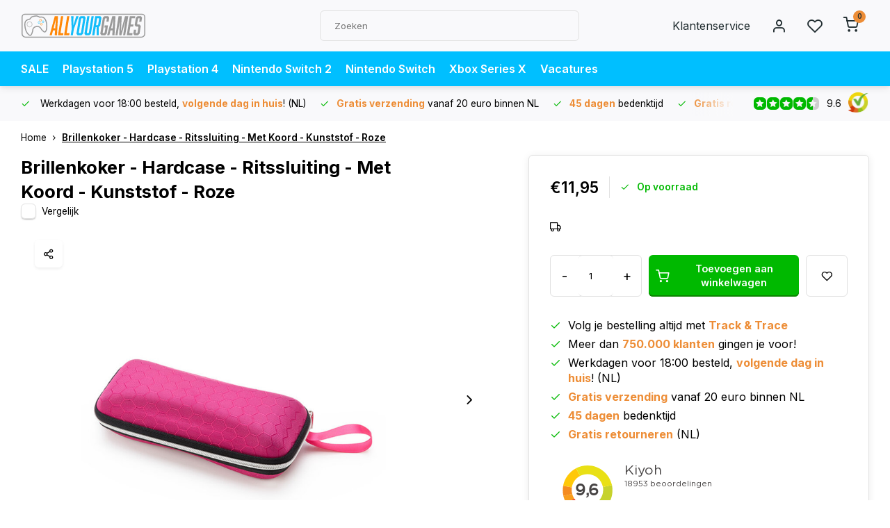

--- FILE ---
content_type: text/html;charset=utf-8
request_url: https://www.allyourgames.nl/brillenkoker-hardcase-ritssluiting-met-koord-kunst.html
body_size: 15832
content:
<!DOCTYPE html><html lang="nl"><head><meta charset="utf-8"/><!-- [START] 'blocks/head.rain' --><!--

  (c) 2008-2026 Lightspeed Netherlands B.V.
  http://www.lightspeedhq.com
  Generated: 29-01-2026 @ 05:10:04

--><link rel="canonical" href="https://www.allyourgames.nl/brillenkoker-hardcase-ritssluiting-met-koord-kunst.html"/><link rel="alternate" href="https://www.allyourgames.nl/index.rss" type="application/rss+xml" title="Nieuwe producten"/><meta name="robots" content="noodp,noydir"/><meta name="google-site-verification" content="PKeVfMljfclj_DQjm2LBSCjMtbH6BO1XPS5vNWEM0Vc"/><meta name="google-site-verification" content="pEGqINwmzz4iPLUyLj4f4ihCNFDxBqj5Qw9flOYxLSg"/><meta property="og:url" content="https://www.allyourgames.nl/brillenkoker-hardcase-ritssluiting-met-koord-kunst.html?source=facebook"/><meta property="og:site_name" content="AllYourGames.nl"/><meta property="og:title" content="JVS Products Brillenkoker - Hardcase - Ritssluiting - Met Koord - Kunststof - Roze"/><meta property="og:description" content="Goedkope games voor alle consoles op één plek! Pre-order games, of koop hier de laatste releases voor de scherpste prijs. PS5 games, PS4 games, Xbox One games"/><meta property="og:image" content="https://cdn.webshopapp.com/shops/47899/files/427092039/jvs-products-brillenkoker-hardcase-ritssluiting-me.jpg"/><script>
(function(w,d,s,l,i){w[l]=w[l]||[];w[l].push({'gtm.start': new Date().getTime(),event:'gtm.js'});var f=d.getElementsByTagName(s)[0], j=d.createElement(s),dl=l!='dataLayer'?'&l='+l:'';j.async=true;j.src= 'https://www.googletagmanager.com/gtm.js?id='+i+dl;f.parentNode.insertBefore(j,f); })(window,document,'script','dataLayer','GTM-54PMN2X');
</script><script src="https://app.dmws.plus/shop-assets/47899/dmws-plus-loader.js?id=0f6c087990f70b0888e3e135848da8ec"></script><!--[if lt IE 9]><script src="https://cdn.webshopapp.com/assets/html5shiv.js?2025-02-20"></script><![endif]--><!-- [END] 'blocks/head.rain' --><meta http-equiv="X-UA-Compatible" content="IE=edge" /><title>JVS Products Brillenkoker - Hardcase - Ritssluiting - Met Koord - Kunststof - Roze - AllYourGames.nl</title><meta name="description" content="Goedkope games voor alle consoles op één plek! Pre-order games, of koop hier de laatste releases voor de scherpste prijs. PS5 games, PS4 games, Xbox One games"><meta name="keywords" content="JVS, Products, Brillenkoker, -, Hardcase, -, Ritssluiting, -, Met, Koord, -, Kunststof, -, Roze, goedkope games, nieuwste games, goedkoopste games, laatste releases, nieuwe games, voordelige games, ps4 games kopen, games kopen, games ps4 kopen, games"><meta name="MobileOptimized" content="320"><meta name="HandheldFriendly" content="true"><meta name="viewport" content="width=device-width, initial-scale=1, initial-scale=1, minimum-scale=1, maximum-scale=1, user-scalable=no"><meta name="author" content="https://www.webdinge.nl/"><link rel="preload" href="https://fonts.googleapis.com/css2?family=Inter:wght@700&amp;family=Inter:wght@400;600;700;800;900&display=swap" as="style"><link rel="preconnect" href="https://fonts.googleapis.com"><link rel="preconnect" href="https://fonts.gstatic.com" crossorigin><link rel="dns-prefetch" href="https://fonts.googleapis.com"><link rel="dns-prefetch" href="https://fonts.gstatic.com" crossorigin><link href='https://fonts.googleapis.com/css2?family=Inter:wght@700&amp;family=Inter:wght@400;600;700;800;900&display=swap' rel='stylesheet'><link rel="preconnect" href="//cdn.webshopapp.com/" crossorigin><link rel="dns-prefetch" href="//cdn.webshopapp.com/"><link rel="preload" as="style" href="https://cdn.webshopapp.com/shops/47899/themes/182244/assets/department-v3-functions.css?20260121174934"><link rel="preload" as="style" href="https://cdn.webshopapp.com/shops/47899/themes/182244/assets/theme-department-v3.css?20260121174934"><link rel="preload" as="script" href="https://cdn.webshopapp.com/shops/47899/themes/182244/assets/department-v3-functions.js?20260121174934"><link rel="preload" as="script" href="https://cdn.webshopapp.com/shops/47899/themes/182244/assets/theme-department-v3.js?20260121174934"><link rel="preload" href="https://cdn.webshopapp.com/shops/47899/themes/182244/v/2802762/assets/slide1-mobile-image.png?20260121174934" as="image" media="(max-width: 752.99px)"><link rel="preload" href="https://cdn.webshopapp.com/shops/47899/themes/182244/v/2802761/assets/slide1-tablet-image.png?20260121174934" as="image" media="(min-width: 753px) and (max-width: 991.99px)"><link rel="preload" href="https://cdn.webshopapp.com/shops/47899/themes/182244/v/2802572/assets/slide1-image.png?20260121174923" as="image" media="(min-width: 992px)"><link rel="shortcut icon" href="https://cdn.webshopapp.com/shops/47899/themes/182244/v/1949874/assets/favicon.ico?20230714134257" type="image/x-icon" /><link rel="stylesheet" href="https://cdn.webshopapp.com/shops/47899/themes/182244/assets/department-v3-functions.css?20260121174934" /><link rel="stylesheet" href="https://cdn.webshopapp.com/shops/47899/themes/182244/assets/theme-department-v3.css?20260121174934" /><script src="https://cdn.webshopapp.com/shops/47899/themes/182244/assets/jquery-3-5-1-min.js?20260121174934"></script><script>window.WEBP_ENABLED = 0</script><script>
 window.lazySizesConfig = window.lazySizesConfig || {};
 window.lazySizesConfig.lazyClass = 'lazy';
 window.lazySizesConfig.customMedia = {
    '--small': '(max-width: 752.99px)', //mob
    '--medium': '(min-width: 753px) and (max-width: 991.99px)', // tab
    '--large': '(min-width: 992px)'
 };
 document.addEventListener('lazybeforeunveil', function(e){
    var bg = e.target.getAttribute('data-bg');
    if(bg){
        e.target.style.backgroundImage = 'url(' + bg + ')';
    }
 });
</script><script type="application/ld+json">
[
  {
    "@context": "https://schema.org/",
    "@type": "Organization",
    "url": "https://www.allyourgames.nl/",
    "name": "AllYourGames.nl",
    "legalName": "AllYourGames.nl",
    "description": "Goedkope games voor alle consoles op één plek! Pre-order games, of koop hier de laatste releases voor de scherpste prijs. PS5 games, PS4 games, Xbox One games",
    "logo": "https://cdn.webshopapp.com/shops/47899/themes/182244/assets/logo.png?20260121174934",
    "image": "https://cdn.webshopapp.com/shops/47899/themes/182244/v/2802572/assets/slide1-image.png?20260121174923",
    "contactPoint": {
      "@type": "ContactPoint",
      "contactType": "Customer service",
      "telephone": "040 218 00 30"
    },
    "address": {
      "@type": "PostalAddress",
      "streetAddress": "Collse Heide 26",
      "addressLocality": "Nuenen",
      "postalCode": "5674 VN",
      "addressCountry": "Nederland"
    }
    ,
    "aggregateRating": {
        "@type": "AggregateRating",
        "bestRating": "10",
        "worstRating": "1",
        "ratingValue": "9.6",
        "reviewCount": "17663",
        "url":"https://www.kiyoh.com/reviews/1047601/allyourgames?from=widget&amp;lang=nl"
    }
      }
  ,
  {
  "@context": "https://schema.org",
  "@type": "BreadcrumbList",
    "itemListElement": [{
      "@type": "ListItem",
      "position": 1,
      "name": "Home",
      "item": "https://www.allyourgames.nl/"
    },        {
      "@type": "ListItem",
      "position": 2,
      "name": "Brillenkoker - Hardcase - Ritssluiting - Met Koord - Kunststof - Roze",
      "item": "https://www.allyourgames.nl/brillenkoker-hardcase-ritssluiting-met-koord-kunst.html"
    }         ]
  }
            ,
    {
      "@context": "https://schema.org/",
      "@type": "Product", 
      "name": "JVS Products Brillenkoker - Hardcase - Ritssluiting - Met Koord - Kunststof - Roze",
      "url": "https://www.allyourgames.nl/brillenkoker-hardcase-ritssluiting-met-koord-kunst.html",
      "productID": "142819954",
            "brand": {
        "@type": "Brand",
        "name": "JVS Products"
      },
                  "image": [
            "https://cdn.webshopapp.com/shops/47899/files/427092039/1500x1500x2/jvs-products-brillenkoker-hardcase-ritssluiting-me.jpg",            "https://cdn.webshopapp.com/shops/47899/files/427092039/1500x1500x2/jvs-products-brillenkoker-hardcase-ritssluiting-me.jpg",            "https://cdn.webshopapp.com/shops/47899/files/427092039/1500x1500x2/jvs-products-brillenkoker-hardcase-ritssluiting-me.jpg",            "https://cdn.webshopapp.com/shops/47899/files/427092039/1500x1500x2/jvs-products-brillenkoker-hardcase-ritssluiting-me.jpg"            ],
      "gtin13": "8720924974202",      "mpn": "BRIL005",      "sku": "32680",      "offers": {
        "@type": "Offer",
        "price": "11.95",
        "url": "https://www.allyourgames.nl/brillenkoker-hardcase-ritssluiting-met-koord-kunst.html",
        "priceValidUntil": "2027-01-29",
        "priceCurrency": "EUR",
                "availability": "https://schema.org/InStock",
        "inventoryLevel": "8"
              }
          }
      ]
</script><style>.kiyoh-shop-snippets {	display: none !important;}</style></head><body><div class="main-container three-lines"><header id="header"><div class="inner-head"><div class="header flex flex-align-center flex-between container"><div class="logo flex flex-align-center  rect "><a href="https://www.allyourgames.nl/" title="AllYourGames.nl" ><img src="https://cdn.webshopapp.com/shops/47899/files/434397429/ayg-logo-svg.svg" alt="AllYourGames.nl" width="200" height="60" class="visible-mobile visible-tablet" /><img src="https://cdn.webshopapp.com/shops/47899/files/434397429/ayg-logo-svg.svg" alt="AllYourGames.nl" width="200" height="60"  class="visible-desktop" /></a><a class="hide_all_cats all-cats btn-hover open_side" data-mposition="left" data-menu="cat_menu" href="javascript:;"><i class="icon-menu"></i><span class="visible-desktop">Alle categorieën</span></a></div><div class="search search-desk flex1 visible-desktop"><form action="https://www.allyourgames.nl/search/" method="get"><div class="clearable-input flex"><input type="text" name="q" class="search-query" autocomplete="off" placeholder="Zoeken" value="" x-webkit-speech/><span class="clear-search" data-clear-input><i class="icon-x"></i>Wissen</span><button type="submit" class="btn"><i class="icon-search"></i></button></div></form><div class="autocomplete dropdown-menu" role="menu"><div class="products grid grid-3 container"></div><div class="notfound">Geen producten gevonden</div><div class="more container"><a class="btn btn1" href="#">Bekijk alle resultaten<span> (0)</span></a></div></div></div><div class="tools-wrap flex flex-align-center"><div class="tool service visible-desktop"><a class="flex flex-align-center btn-hover" href="https://www.allyourgames.nl/service/">Klantenservice</a></div><div class="tool myacc"><a class="flex flex-align-center btn-hover open_side" href="javascript:;" data-menu="acc_login" data-mposition="right"><i class="icon-user"></i></a></div><div class="tool wishlist"><a class="flex flex-align-center btn-hover open_side" href="javascript:;" data-menu="acc_login" data-mposition="right"><i class="icon-heart"></i></a></div><div class="tool mini-cart"><a href="javascript:;" class="flex flex-column flex-align-center btn-hover open_side" data-menu="cart" data-mposition="right"><span class="i-wrap"><span class="ccnt">0</span><i class="icon-shopping-cart"></i></span></a></div></div></div><nav id="menu" class="nav list-inline menu_style2 visible-desktop"><div class="container"><ul class="menu list-inline"><li class="item"><a href="https://www.allyourgames.nl/sale/" title="SALE" >SALE</a></li><li class="item"><a href="https://www.allyourgames.nl/playstation-5/" title="Playstation 5" >Playstation 5</a></li><li class="item"><a href="https://www.allyourgames.nl/playstation-4/" title="Playstation 4" >Playstation 4</a></li><li class="item"><a href="https://www.allyourgames.nl/nintendo-switch-2/" title="Nintendo Switch 2" >Nintendo Switch 2</a></li><li class="item"><a href="https://www.allyourgames.nl/nintendo-switch/" title="Nintendo Switch" >Nintendo Switch</a></li><li class="item"><a href="https://www.allyourgames.nl/xbox-series-x/" title="Xbox Series X" >Xbox Series X</a></li><li class="item"><a href="https://www.allyourgames.nl/service/vacatures/" title="Vacatures" target="_blank" >Vacatures</a></li></ul></div></nav></div><div class="search visible-mobile visible-tablet search-mob"><form action="https://www.allyourgames.nl/search/" method="get"><div class="clearable-input flex"><input type="text" name="q" class="search-query" autocomplete="off" placeholder="Zoeken" value="" x-webkit-speech/><span class="clear-search" data-clear-input><i class="icon-x"></i>Wissen</span><span class="btn"><i class="icon-search"></i></span></div></form><a class="flex flex-align-center btn-hover" href="https://www.allyourgames.nl/service/"><i class="icon-help-circle"></i></a><a href="javascript:;" title="Vergelijk producten" class="open_side compare-trigger  hidden-desktop" data-menu="compare" data-mposition="right"><i class="icon-sliders icon_w_text"></i><span class="comp-cnt">0</span></a></div></header><div id="top"><div class="top container flex flex-align-center flex-between"><div class="usp-car swiper normal carloop_0" 
         id="carousel1604565519" 
         data-sw-items="[4,3.5,3.1,1.5]"         data-sw-auto="true"
      ><div class="swiper-wrapper"><div class="usp swiper-slide"><i class=" icon-check icon_w_text"></i><span class="usp-text">
               Werkdagen voor 18:00 besteld,  <b>volgende dag in huis</b>! (NL) 
               <span class="usp-subtext"></span></span></div><div class="usp swiper-slide"><i class=" icon-check icon_w_text"></i><span class="usp-text"><b>Gratis verzending</b> vanaf 20 euro binnen NL
               <span class="usp-subtext"></span></span></div><div class="usp swiper-slide"><i class=" icon-check icon_w_text"></i><span class="usp-text"><b>45 dagen</b> bedenktijd
               <span class="usp-subtext"></span></span></div><div class="usp swiper-slide"><i class=" icon-check icon_w_text"></i><span class="usp-text"><b>Gratis retourneren</b> (NL)
               <span class="usp-subtext"></span></span></div></div></div><div class="visible-desktop visible-tablet score-wrap-shadow"><div class="swipe__overlay swipe-module__overlay--end"></div><div class="shop-score review flex "><div class="item-rating flex"><span class="star icon-star-full211 on"></span><span class="star icon-star-full211 on"></span><span class="star icon-star-full211 on"></span><span class="star icon-star-full211 on"></span><span class="star icon-star-full211 semi"></span></div><div class="text">
  	9.6
  	<a class="visible-desktop" href="https://www.kiyoh.com/reviews/1047601/allyourgames?from=widget&amp;lang=nl"><picture><img src="https://cdn.webshopapp.com/assets/blank.gif?2025-02-20" data-src="https://cdn.webshopapp.com/shops/47899/themes/182244/assets/tm-kiyoh.svg?20260121174934" alt="tm-kiyoh" width="30" height="30" class="lazy"/></picture></a></div><a class="abs-link" target="_blank" href="https://www.kiyoh.com/reviews/1047601/allyourgames?from=widget&amp;lang=nl"></a></div></div></div></div><link href="https://cdn.webshopapp.com/shops/47899/themes/182244/assets/product.css?20260121174934" rel="stylesheet" type='text/css' /><script src="https://cdn.webshopapp.com/shops/47899/themes/182244/assets/product.js?20260121174934"></script><div class="product-content container"><div class="art_bread_wrap flex flex-between"><div class="breadcrumb-container flex flex-align-center flex-wrap"><a class="go-back hidden-desktop" href="javascript: history.go(-1)"><i class="icon-chevron-left icon_w_text"></i>Terug</a><a class="visible-desktop " href="https://www.allyourgames.nl/" title="Home">Home<i class="icon-chevron-right"></i></a><a href="https://www.allyourgames.nl/brillenkoker-hardcase-ritssluiting-met-koord-kunst.html" class="visible-desktop active">Brillenkoker - Hardcase - Ritssluiting - Met Koord - Kunststof - Roze</a></div></div><div class="flex flex-between flex-column"><div class="images item small p-carousel "><div class="header flex flex-column"><div class="title-wrap flex"><h1 class="title">Brillenkoker - Hardcase - Ritssluiting - Met Koord - Kunststof - Roze</h1></div><div class="single-meta flex flex-align-center flex-wrap"><div class="compare mobile checkbox visible-desktop visible-tablet visible-mobile"><input class="add-to-compare" id="add-to-compare-142819954" type="checkbox" value="142819954" data-add="https://www.allyourgames.nl/compare/add/282061354/" data-delete="https://www.allyourgames.nl/compare/delete/282061354/"  /><label for="add-to-compare-142819954" class="">Vergelijk</label></div></div></div><div class="carousel-wrap flex flex-column "><div id="carouselMain" class="swiper-overflow"><div class="main-images swiper" data-sw-thumbs="true"><div class="label flex"></div><div class="media-labels label flex visible-desktop"><div class="media-btn share"><i class="icon-share-2"></i><div class="socials flex flex-align-center"><a onclick="return !window.open(this.href,'Brillenkoker - Hardcase - Ritssluiting - Met Koord - Kunststof - Roze', 'width=500,height=500')" href="https://twitter.com/intent/tweet?status=Brillenkoker - Hardcase - Ritssluiting - Met Koord - Kunststof - Roze+https://www.allyourgames.nl/brillenkoker-hardcase-ritssluiting-met-koord-kunst.html" class="btn-round" target="_blank"><i class="icon-twitter"></i></a><a onclick="return !window.open(this.href,'Brillenkoker - Hardcase - Ritssluiting - Met Koord - Kunststof - Roze', 'width=500,height=500')" href="https://www.facebook.com/sharer/sharer.php?u=https://www.allyourgames.nl/brillenkoker-hardcase-ritssluiting-met-koord-kunst.html&title=Brillenkoker - Hardcase - Ritssluiting - Met Koord - Kunststof - Roze" class="btn-round" target="_blank"><i class="icon-fb"></i></a><a onclick="return !window.open(this.href,'Brillenkoker - Hardcase - Ritssluiting - Met Koord - Kunststof - Roze', 'width=500,height=500')" href="https://pinterest.com/pin/create/button/?media=https://cdn.webshopapp.com/shops/47899/files/427092039/image.jpg&url=https://www.allyourgames.nl/brillenkoker-hardcase-ritssluiting-met-koord-kunst.html&is_video=false&description=Brillenkoker - Hardcase - Ritssluiting - Met Koord - Kunststof - Roze" class="btn-round" target="_blank"><i class="icon-pinterest1"></i></a><a href="https://api.whatsapp.com/send?text=Brillenkoker - Hardcase - Ritssluiting - Met Koord - Kunststof - Roze+https://www.allyourgames.nl/brillenkoker-hardcase-ritssluiting-met-koord-kunst.html"><i class="icon-whatsapp"></i></a></div></div></div><div class="swiper-wrapper"><div class="swiper-slide"><a href=" https://cdn.webshopapp.com/shops/47899/files/427092039/jvs-products-brillenkoker-hardcase-ritssluiting-me.jpg" data-fancybox="gallery" class=""><picture class="flex"><img src="https://cdn.webshopapp.com/assets/blank.gif?2025-02-20" data-src="https://cdn.webshopapp.com/shops/47899/files/427092039/700x700x2/jvs-products-brillenkoker-hardcase-ritssluiting-me.jpg" alt="JVS Products Brillenkoker - Hardcase - Ritssluiting - Met Koord - Kunststof - Roze" class="lazy img-responsive" width="500" height="500" /></picture></a></div><div class="swiper-slide"><a href=" https://cdn.webshopapp.com/shops/47899/files/434981429/jvs-products-brillenkoker-hardcase-ritssluiting-me.jpg" data-fancybox="gallery" class=""><picture class="flex"><img src="https://cdn.webshopapp.com/assets/blank.gif?2025-02-20" data-src="https://cdn.webshopapp.com/shops/47899/files/434981429/700x700x2/jvs-products-brillenkoker-hardcase-ritssluiting-me.jpg" alt="JVS Products Brillenkoker - Hardcase - Ritssluiting - Met Koord - Kunststof - Roze" class="lazy img-responsive" width="500" height="500" /></picture></a></div><div class="swiper-slide"><a href=" https://cdn.webshopapp.com/shops/47899/files/434981435/jvs-products-brillenkoker-hardcase-ritssluiting-me.jpg" data-fancybox="gallery" class=""><picture class="flex"><img src="https://cdn.webshopapp.com/assets/blank.gif?2025-02-20" data-src="https://cdn.webshopapp.com/shops/47899/files/434981435/700x700x2/jvs-products-brillenkoker-hardcase-ritssluiting-me.jpg" alt="JVS Products Brillenkoker - Hardcase - Ritssluiting - Met Koord - Kunststof - Roze" class="lazy img-responsive" width="500" height="500" /></picture></a></div><div class="swiper-slide"><a href=" https://cdn.webshopapp.com/shops/47899/files/435104236/jvs-products-brillenkoker-hardcase-ritssluiting-me.jpg" data-fancybox="gallery" class=""><picture class="flex"><img src="https://cdn.webshopapp.com/assets/blank.gif?2025-02-20" data-src="https://cdn.webshopapp.com/shops/47899/files/435104236/700x700x2/jvs-products-brillenkoker-hardcase-ritssluiting-me.jpg" alt="JVS Products Brillenkoker - Hardcase - Ritssluiting - Met Koord - Kunststof - Roze" class="lazy img-responsive" width="500" height="500" /></picture></a></div></div></div><div class="swiper-pagination" id="page1688051917"></div><div class="swiper-scrollbar" id="scroll1374684300"></div><a class="swiper-prev btn-hover" id="control1522458911"><i class="icon-chevron-left"></i></a><a class="swiper-next btn-hover" id="control528258028"><i class="icon-chevron-right"></i></a></div><div id="carouselThumb" class="swiper-overflow"><div class="thumb-images swiper visible-desktop"><div class="swiper-wrapper"><span class="swiper-slide square small square"><picture><img src="https://cdn.webshopapp.com/assets/blank.gif?2025-02-20" data-src="https://cdn.webshopapp.com/shops/47899/files/427092039/jvs-products-brillenkoker-hardcase-ritssluiting-me.jpg" alt="JVS Products Brillenkoker - Hardcase - Ritssluiting - Met Koord - Kunststof - Roze" class="lazy" width="80" height="80" /></picture></span><span class="swiper-slide square small square"><picture><img src="https://cdn.webshopapp.com/assets/blank.gif?2025-02-20" data-src="https://cdn.webshopapp.com/shops/47899/files/434981429/jvs-products-brillenkoker-hardcase-ritssluiting-me.jpg" alt="JVS Products Brillenkoker - Hardcase - Ritssluiting - Met Koord - Kunststof - Roze" class="lazy" width="80" height="80" /></picture></span><span class="swiper-slide square small square"><picture><img src="https://cdn.webshopapp.com/assets/blank.gif?2025-02-20" data-src="https://cdn.webshopapp.com/shops/47899/files/434981435/jvs-products-brillenkoker-hardcase-ritssluiting-me.jpg" alt="JVS Products Brillenkoker - Hardcase - Ritssluiting - Met Koord - Kunststof - Roze" class="lazy" width="80" height="80" /></picture></span><span class="swiper-slide square small square"><picture><img src="https://cdn.webshopapp.com/assets/blank.gif?2025-02-20" data-src="https://cdn.webshopapp.com/shops/47899/files/435104236/jvs-products-brillenkoker-hardcase-ritssluiting-me.jpg" alt="JVS Products Brillenkoker - Hardcase - Ritssluiting - Met Koord - Kunststof - Roze" class="lazy" width="80" height="80" /></picture></span></div></div><a class="swiper-prev btn-hover" id="control271828779"><i class="icon-chevron-left"></i></a><a class="swiper-next btn-hover" id="control1210854572"><i class="icon-chevron-right"></i></a></div></div></div><div class="meta item"><form action="https://www.allyourgames.nl/cart/add/282061354/" id="product_configure_form" method="post" ><div class="pr-st-wrap flex"><div class="pricing"><span class="item-price"><span class="reg_p">€11,95 </span></span></div><div class="stock-level"><span class="color-green"><i class="icon-check icon_w_text"></i>Op voorraad </span></div></div><div class="product-add  variant_blocks custom-select checkbox" data-product_id="142819954"></div><span class="delivery"><i class="icon-truck icon_w_text"></i></span><div class="adding flex flex-align-center make-sticky"><div class="errors"><span class="subtitle">Verplichte velden:</span><ul class="config_errors"></ul></div><div class="quantity-input flex1"><div class="input-wrap is_pp"><a href="javascript:;" class="down quantity-btn " data-way="down">-</a><input type="number" pattern="/d*" name="quantity" value="1" min="1" ><a href="javascript:;" class="up quantity-btn " data-way="up">+</a></div></div><button type="submit" class="pp_is_add_btn pb flex2 btn btn1" title="Toevoegen aan winkelwagen"><i class="icon-shopping-cart icon_w_text"></i><span class="ct_small">Toevoegen aan winkelwagen</span></button><a class="wl-btn btn-hover open_side" href="javascript:;" data-menu="acc_login" data-mposition="right"><i class="icon-heart"></i></a></div></form><div class="product-usps"><div class="real prod-usp flex"><i class="icon-check icon_w_text"></i><span>Volg je bestelling altijd met <b>Track & Trace</b></span></div><div class="real prod-usp flex"><i class="icon-check icon_w_text"></i><span>Meer dan <b>750.000 klanten</b> gingen je voor!</span></div><div class="prod-usp flex"><i class="icon-check icon_w_text"></i><span>Werkdagen voor 18:00 besteld,  <b>volgende dag in huis</b>! (NL)  </span></div><div class="prod-usp flex"><i class="icon-check icon_w_text"></i><span><b>Gratis verzending</b> vanaf 20 euro binnen NL </span></div><div class="prod-usp flex"><i class="icon-check icon_w_text"></i><span><b>45 dagen</b> bedenktijd </span></div><div class="prod-usp flex"><i class="icon-check icon_w_text"></i><span><b>Gratis retourneren</b> (NL) </span></div></div><iframe allowtransparency="true" src="https://www.kiyoh.com/retrieve-widget.html?color=transparent&amp;button=true&amp;lang=nl&amp;tenantId=98&amp;locationId=1047601" width="280" height="auto" frameborder="1"></iframe><div class="sealed"><span class="subtitle">100% nieuw en gesealed!</span><span>Al onze producten zijn 100% nieuw en hebben volledige fabrieksgarantie. Is er iets defect, dan regelen wij een vervangend exemplaar voor je. Games leveren we niet als digitale code, maar als gloednieuw fysiek exemplaar, verpakt in de officiële seal.</span></div></div></div></div><nav class="product-menu visible-desktop"><div class="container flex"><ul class="list-inline flex1"><li><a href="#sec_1" class="goMenu">Productomschrijving</a></li><li><a href="#sec_8" class="goMenu">Recent bekeken</a></li></ul><div class="secondary_add flex flex-align-center"><img class="lazy" src="https://cdn.webshopapp.com/shops/47899/files/427092039/40x40x2/brillenkoker-hardcase-ritssluiting-met-koord-kunst.jpg" alt="Brillenkoker - Hardcase - Ritssluiting - Met Koord - Kunststof - Roze" width="40" height="40" /><span class="flex1"><span class="sec-title">Brillenkoker - Hardcase - Ritssluiting - Met Koord - Kunststof - Roze</span><div class="pricing"><span class="item-price"><span class="reg_p">€11,95</span></span></div></span><button type="submit" class="pp_is_add_btn add_sec btn btn1" title="Toevoegen aan winkelwagen"><i class="icon-shopping-cart"></i></button></div></div></nav><section class="product-desc flex flex-between flex-column container"><div class="col-left flex flex-column"><div id="sec_1" class="spacer"><div class="product-block" id="description"><div class="menu-toggle "><span class="title">Beschrijving<i class="icon_w_text icon-chevron-down visible-mobile visible-tablet"></i></span><div class="toggle flex-column desc-wrap toggle-content  "><b>Zuinig zijn op je bril, dat kan makkelijker dan ooit!<br /></b>Deze stijlvolle brillenkoker is de perfecte oplossing voor het opbergen en beschermen van jouw bril. Door het gebruik van hoogwaardige materialen, biedt deze brillenkoker een duurzame en veilige opslag voor jouw bril.<br />De brillenkoker heeft een handig formaat dat geschikt is voor de meeste brillenmaten en is ontworpen om gemakkelijk in een handtas, rugzak of koffer te passen. Met zijn slanke en moderne uitstraling is deze brillenkoker een aanvulling op elke outfit.<br />De brillenkoker heeft een ritssluiting die gemakkelijk te openen en sluiten is. De ritssluiting zorgt er ook voor dat jouw bril veilig op zijn plaats houdt wanneer deze niet in gebruik is. De binnenkant van de brillenkoker is gevoerd met zacht materiaal om krassen op je bril te voorkomen.<br />Deze brillenkoker is een must-have accessoire voor iedereen die zijn/haar bril veilig en gemakkelijk wil opbergen en vervoeren, zowel thuis, op kantoor als onderweg.<br /><br /><b>Over dit product:<br /></b><ul><li><span>Gemaakt van kunstleer</span></li><li><span>Licht en compact<br /></span></li><li><span>Handige ritssluiting<br /></span></li><li><span>Zachte binnenvoering</span><br /></li></ul></div></div></div></div><div id="sec_2" class="spacer"></div><div id="sec_3" class="spacer"></div><div id="sec_4" class="spacer"></div></div><div class="col-right flex flex-column"><div id="sec_5" class="spacer"><div class="service product-block" id="service"><div class="wrap flex flex-column"><span class="title">Wij helpen je graag!</span><div style="position:relative;"><div class="service-block flex flex-align-center flex1"><i class="serv-icon icon-phone"></i><span class="text flex"><span>Bel ons</span><a href="tel:040 218 00 30">040 218 00 30</a></span></div><div class="service-block flex flex-align-center flex1"><i class="serv-icon icon-navigation"></i><span class="text flex"><span>Stuur ons een e-mail</span><a href="https://www.allyourgames.nl/service/#contactform" class="goSmoothly"><span class="__cf_email__" data-cfemail="abc2c5cdc4ebcac7c7d2c4ded9cccac6ced885c5c7">[email&#160;protected]</span></a></span></div><img class="serv-block-img lazy" data-src="https://cdn.webshopapp.com/shops/47899/themes/182244/v/1944275/assets/customer-service-image.png?20230704124742" alt="" height="195" /></div><div class="shop-score review flex "><div class="item-rating flex"><span class="star icon-star-full211 on"></span><span class="star icon-star-full211 on"></span><span class="star icon-star-full211 on"></span><span class="star icon-star-full211 on"></span><span class="star icon-star-full211 semi"></span></div><span class="text"><b>17663</b> klanten beoordelen ons met een 9.6 bij <a href="https://www.kiyoh.com/reviews/1047601/allyourgames?from=widget&lang=nl"><img src="https://cdn.webshopapp.com/shops/47899/themes/182244/assets/tm-kiyoh.svg?20260121174934" alt="" width="30" height="30" class="lazy" /></a></span><a class="abs-link" target="_blank" href="https://www.kiyoh.com/reviews/1047601/allyourgames?from=widget&amp;lang=nl"></a></div></div></div></div><div id="sec_6" class="spacer"><div class="reviews product-block" id="reviews"><div class="menu-toggle"><span class="title">
      Reviews
      <div class="item-rating flex flex-align-center"><span class="star icon-star-full211 off"></span><span class="star icon-star-full211 off"></span><span class="star icon-star-full211 off"></span><span class="star icon-star-full211 off"></span><span class="star icon-star-full211 off"></span><span class="act_score">0/10</span></div><i class="icon_w_text icon-chevron-down visible-mobile visible-tablet"></i></span><div class="toggle flex-column"><div class="header flex flex-column">
                  Geen reviews gevonden
              </div><div class="reviews-inner scroll flex2"></div><a href="#writeareview" data-fancybox class="btn btn2">Je beoordeling toevoegen</a></div></div><div class="wd-popup" id="writeareview" style="display:none;"><form id="gui-form" action="https://www.allyourgames.nl/account/reviewPost/142819954/" method="post"><input type="hidden" name="key" value="e88b0d899ab75edb94c49cfa65430ec2"/><div class="title">Je beoordeling toevoegen</div><label for="gui-form-name">Naam: <em>*</em></label><input id="gui-form-name" class="gui-validate" type="text" name="name" value="" placeholder="Naam" required/><div class="gui-field"><label for="gui-form-name">Score: <em>*</em></label><fieldset class="rating flex flex-align-center"><input type="radio" id="star5" name="score" value="5" /><label for="star5" title=""><i class="star icon-star-full211"></i></label><input type="radio" id="star4" name="score" value="4" /><label for="star4" title=""><i class="star icon-star-full211"></i></label><input type="radio" id="star3" name="score" value="3" /><label for="star3" title=""><i class="star icon-star-full211"></i></label><input type="radio" id="star2" name="score" value="2" /><label for="star2" title=""><i class="star icon-star-full211"></i></label><input type="radio" id="star1" name="score" value="1" required /><label for="star1" title=""><i class="star icon-star-full211"></i></label></fieldset><div class="points flex"><fieldset class="flex flex-column flex1 left-col"><div class="point flex flex-align-center"><label for="plus1" title="" class="pi"><i class="icon-plus"></i></label><input type="text" name="plus" id="plus1" value="" /></div><div class="point flex flex-align-center"><label for="plus2" title="" class="pi"><i class="icon-plus"></i></label><input type="text" name="plus" id="plus2" value="" /></div><div class="point flex flex-align-center"><label for="plus3" title="" class="pi"><i class="icon-plus"></i></label><input type="text" name="plus" id="plus3" value="" /></div></fieldset><fieldset class="flex flex-column flex1 right-col"><div class="point flex flex-align-center"><label for="minus1" title="" class="pi"><i class="icon-minus"></i></label><input type="text" name="minus" id="minus1" value="" /></div><div class="point flex flex-align-center"><label for="minus2" title="" class="pi"><i class="icon-minus"></i></label><input type="text" name="minus" id="minus2" value="" /></div><div class="point flex flex-align-center"><label for="minus3" title="" class="pi"><i class="icon-minus"></i></label><input type="text" name="minus" id="minus3" value="" /></div></fieldset></div></div><label for="gui-form-review">Beoordelen: <em>*</em></label><textarea id="gui-form-review" class="gui-validate" name="review" placeholder="Beoordelen" style="width:100%;" required></textarea><div class="rating-error alert-error flex flex-align-center"><i class="icon_w_text icon-x"></i><span>Please tell us the amount of stars you give ths product</span></div><button type="submit" class="add_review btn btn1" title="Je beoordeling toevoegen">Je beoordeling toevoegen</button></form></div></div><script data-cfasync="false" src="/cdn-cgi/scripts/5c5dd728/cloudflare-static/email-decode.min.js"></script><script>
  $(function(){
    
    $('.add_review').on('click', function(e){
      e.preventDefault()
      var set_stars = $('.rating input:checked').val()
      if( typeof set_stars != 'undefined' ){
        $('.rating-error').css('display', 'none')
        var points = []
        $('.points input').each(function(){
          if($(this).val() != '' ){
            points.push({[$(this).attr('name') == 'plus' ? 'plus' : 'minus'] : $(this).val() });
          }
        });
        $.ajax({
          url: $('#gui-form').attr('action'),
          type: "POST",
          data :{
            key: $('#gui-form input[name=key]').val(),
            name: $('#gui-form input[name=name]').val() + JSON.stringify(points),
            email: $('#gui-form input[name=email]').val(),
            score: $('.rating input:checked').val(),
            review: $('#gui-form-review').val()
          },
          success: function(data) {
            location.href='https://www.allyourgames.nl/services/challenge/';
          }
        });
      } else{
        $('.rating-error').css('display', 'flex')
      }
    });
  });
</script></div><div id="sec_7" class="spacer"></div></div></section><section class="product-desc  is_last_block"><div id="sec_8" class="is_fullwidth container" class="spacer"><div id="related"><span class="title">Recent bekeken</span><div class="toggle flex-column"><div class="carousel"><div class="swiper normal" id="carousel2086405440" data-sw-items="[5,3.1,3.1,1.5]" data-sw-nav="true" data-sw-freemode="true" data-sw-scroll="true"><div class="swiper-wrapper"><div class="item is_grid swiper-slide  with-sec-image" data-handle="https://www.allyourgames.nl/brillenkoker-hardcase-ritssluiting-met-koord-kunst.html" data-vid="282061354" data-extrainfo="stockship" data-imgor="square"  ><div class="item-image-container small square"><a class="m-img " href="https://www.allyourgames.nl/brillenkoker-hardcase-ritssluiting-met-koord-kunst.html" title="JVS Products Brillenkoker - Hardcase - Ritssluiting - Met Koord - Kunststof - Roze"><picture><img src="https://cdn.webshopapp.com/assets/blank.gif?2025-02-20" data-src="https://cdn.webshopapp.com/shops/47899/files/427092039/240x200x2/jvs-products-brillenkoker-hardcase-ritssluiting-me.jpg" alt="JVS Products Brillenkoker - Hardcase - Ritssluiting - Met Koord - Kunststof - Roze" class="lazy" width=240 height=200 /></picture></a><div class="label flex"></div><div class="mob-wishlist"><a href="javascript:;" class="login_wishlist open_side btn-round small" title="Aan verlanglijst toevoegen" data-menu="acc_login" data-mposition="right"><i class="icon-heart"></i></a></div></div><div class="item-meta-container flex flex-column"><a class="item-name" href="https://www.allyourgames.nl/brillenkoker-hardcase-ritssluiting-met-koord-kunst.html" title="JVS Products Brillenkoker - Hardcase - Ritssluiting - Met Koord - Kunststof - Roze">Brillenkoker - Hardcase - Ritssluiting - Met Koord - Kunststof - Roze</a><div class="product-overlay stockship "><div class="flex flex-column deliverytime" data-lowstock=""></div></div><div class="item-btn flex flex-align-center flex-between"><div class="item-price-container no-reviews flex flex-column"><span class="item-price"><span class="reg_p">
            €11,95</span></span></div><div class="action-btns flex flex-align-center"><a href="https://www.allyourgames.nl/cart/add/282061354/" class="is_add_btn stay pb btn btn1 " title="Toevoegen aan winkelwagen"><i class="icon-shopping-cart"></i></a></div></div><div class="stock-del flex flex-between flex-align-center"><div class="compare mobile checkbox"><input class="add-to-compare" id="add-to-compare-142819954" type="checkbox" value="142819954" data-add="https://www.allyourgames.nl/compare/add/282061354/" data-delete="https://www.allyourgames.nl/compare/delete/282061354/"  /><label for="add-to-compare-142819954" class="">Vergelijk</label></div></div></div></div></div></div><div class="swiper-scrollbar" id="scroll1807365325"></div><a class="swiper-prev btn-hover visible-desktop" id="control1848724942"><i class="icon-chevron-left"></i></a><a class="swiper-next btn-hover visible-desktop" id="control1033381004"><i class="icon-chevron-right"></i></a></div></div></div></div></div></section><script>
  var pp_url = 'https://www.allyourgames.nl/brillenkoker-hardcase-ritssluiting-met-koord-kunst.html'
</script><script>
  $(function(){
    const cur_date = new Date();  
    const start = new Date('2026-01-29T08:00:00') 
    const deadline = new Date('2026-01-29T18:00:00') 
    const cur_day_nr = new Date().getDay();
    const show_days = [1,2,3,4,5]
   //console.log(cur_day_nr, show_days)
    if(cur_date < deadline && cur_date > start && show_days.includes(cur_day_nr)){
      initializeClock('clockdiv', deadline);
    } else {
      $('#clockdiv').hide()
    }
  });
</script><footer id="footer" class="has_image"><div class="footer-usps"><div class="container"><div class="flex flex-align-center"><div class="usp-car swiper normal carloop_0 is-start" id="carousel113161118" 
           data-sw-items="[4,3.5,3.1,1.5]"           data-sw-auto="true"
        ><div class="swiper-wrapper"><div class="usp swiper-slide"><i class=" icon-check icon_w_text"></i><span class="usp-text">
                 Werkdagen voor 18:00 besteld,  <b>volgende dag in huis</b>! (NL) 
                 <span class="usp-subtext"></span></span></div><div class="usp swiper-slide"><i class=" icon-check icon_w_text"></i><span class="usp-text"><b>Gratis verzending</b> vanaf 20 euro binnen NL
                 <span class="usp-subtext"></span></span></div><div class="usp swiper-slide"><i class=" icon-check icon_w_text"></i><span class="usp-text"><b>45 dagen</b> bedenktijd
                 <span class="usp-subtext"></span></span></div><div class="usp swiper-slide"><i class=" icon-check icon_w_text"></i><span class="usp-text"><b>Gratis retourneren</b> (NL)
                 <span class="usp-subtext"></span></span></div></div><div class="swipe__overlay swipe-module__overlay--end"></div></div></div></div></div><div class="footer-columns"><div class="container flex flex-wrap"><picture class="cust-serv flex flex-align-center flex1"><img class="lazy" data-src="https://cdn.webshopapp.com/shops/47899/themes/182244/v/1944275/assets/customer-service-image.png?20230704124742" width="180" height="340" alt="Klantenservice AllYourGames.nl" /></picture><div class="cust-service contact-links flex2 flex flex-column"><span class="title opening flex flex-align-center">Klantenservice<a href="https://www.allyourgames.nl/service/" title="Klantenservice"></a></span><div class="cust-col-wrap flex"><div class="flex1 flex flex-column"><div class="service-block flex flex-align-center"><i class="serv-icon icon-help-circle icon_w_text"></i><a href="https://www.allyourgames.nl/service/#faq" class="flex flex-align-center">Veelgestelde vragen</a></div><div class="service-block flex flex-align-center"><i class="serv-icon icon-phone icon_w_text"></i><a href="tel:040 218 00 30">040 218 00 30</a></div><div class="service-block flex flex-align-center"><i class="serv-icon icon-navigation icon_w_text"></i><a href="/cdn-cgi/l/email-protection#462f28202906272a2a3f29333421272b233568282a"><span class="__cf_email__" data-cfemail="7a13141c153a1b161603150f081d1b171f09541416">[email&#160;protected]</span></a></div></div><div class="flex1 flex flex-column hidden-mobile"><a href="https://www.allyourgames.nl/service/shipping-returns/" title="Verzenden en retourneren">Verzenden en retourneren</a><a href="https://www.allyourgames.nl/service/payment-methods/" title="Betaalmethoden">Betaalmethoden</a><a href="https://www.allyourgames.nl/account/" title="Mijn account">Mijn account</a></div></div></div><div class="flex1 flex flex-column visible-mobile cust-service is-usefull"><span class="title  flex flex-between flex-align-center">Handige informatie<i class="btn-hover icon-chevron-down hidden-desktop"></i></span><div class="flex1 flex flex-column toggle"><a href="https://www.allyourgames.nl/service/shipping-returns/" title="Verzenden en retourneren">Verzenden en retourneren</a><a href="https://www.allyourgames.nl/service/payment-methods/" title="Betaalmethoden">Betaalmethoden</a><a href="https://www.allyourgames.nl/account/" title="Mijn account">Mijn account</a></div></div><div class="info-links flex1 flex flex-column cust-service"><span class="title  flex flex-between flex-align-center">Informatie<i class="btn-hover icon-chevron-down  hidden-desktop"></i></span><div class="flex1 flex flex-column toggle"><a href="https://www.allyourgames.nl/service/about/" title="Over ons">Over ons</a><a href="https://www.allyourgames.nl/catalog/" title="Categorieën">Categorieën</a></div></div><div class="footer-company cust-service flex1 flex flex-column"><span class="title  flex flex-between flex-align-center">Contactgegevens<i class="btn-hover icon-chevron-down  hidden-desktop"></i></span><div class="cust-col-wrap flex toggle"><div class="text addre flex flex-column"><span>AllYourGames.nl</span><span>Collse Heide 26</span><span>5674 VN Nuenen</span><span>Nederland</span><span class="kvk">KVK nummer: 82370516</span><span class="kvk">btw nummer: NL862439085B01</span></div></div></div></div></div><div class="footer-newsletter"><div class="container flex flex-align-center flex-between flex-wrap"><form id="form-newsletter" action="https://www.allyourgames.nl/account/newsletter/" method="post" class="flex flex-align-center flex2 flex-wrap"><span class="title">Meld je aan voor onze nieuwsbrief en blijf altijd op de hoogte van de laatste (kortings)acties!</span><input type="hidden" name="key" value="e88b0d899ab75edb94c49cfa65430ec2" /><div class="flex flex-align-center"><input type="text" name="email" tabindex="2" placeholder="E-mail adres" class="form-control"/><button type="submit" class="btn btn1">Abonneer</button></div></form><div class="socials flex flex-align-center flex1 flex-wrap"><a href="https://www.facebook.com/AllYourGames.nl/" class="btn-hover" title="Facebook" target="_blank" rel="noopener"><i class="icon-fb"></i></a><a href="https://www.instagram.com/allyourgames.nl/" class="btn-hover" target="_blank" rel="noopener"><i class=" icon-instagram"></i></a></div></div></div><div class="copyright"><div class="container flex flex-between flex-column"><div class="c-links flex flex-column"><div class="extra-links"><a title="Algemene voorwaarden" href="https://www.allyourgames.nl/service/general-terms-conditions/">Algemene voorwaarden</a><a title="Privacy Policy" href="https://www.allyourgames.nl/service/privacy-policy/">Privacy Policy</a><a title="Sitemap" href="https://www.allyourgames.nl/sitemap/">Sitemap</a></div><div class="theme-by">&#169; AllYourGames.nl<span>- Theme made by <a rel="nofollow" style="color:#ff6000;!important" title="Webdinge.nl" href="https://www.webdinge.nl">Webdinge</a></span></div></div><div class="payments flex flex-align-center flex-wrap"><a href="https://www.allyourgames.nl/service/payment-methods/" title="Bank transfer" class="paym"><picture><img src="https://cdn.webshopapp.com/assets/blank.gif?2025-02-20" data-src="https://cdn.webshopapp.com/shops/47899/themes/182244/assets/p-banktransfer.png?20260121174934" alt="Bank transfer" width="40" height="28" class="lazy"/></picture></a></div></div></div></footer></div><div class="menu--overlay"></div><link rel="stylesheet" media="print" onload="this.media='all'; this.onload=null;" href="https://cdn.webshopapp.com/shops/47899/themes/182244/assets/jquery-fancybox-min.css?20260121174934"><link rel="stylesheet" media="print" onload="this.media='all'; this.onload=null;" href="https://cdn.webshopapp.com/shops/47899/themes/182244/assets/custom.css?20260121174934"><script data-cfasync="false" src="/cdn-cgi/scripts/5c5dd728/cloudflare-static/email-decode.min.js"></script><script src="https://cdn.webshopapp.com/shops/47899/themes/182244/assets/department-v3-functions.js?20260121174934" defer></script><script src="https://cdn.webshopapp.com/shops/47899/themes/182244/assets/theme-department-v3.js?20260121174934" defer></script><script src="https://cdn.webshopapp.com/shops/47899/themes/182244/assets/jquery-fancybox-min.js?20260121174934" defer></script><script src="https://cdn.webshopapp.com/shops/47899/themes/182244/assets/swiper-min.js?20260121174934" defer></script><script>
     var ajaxTranslations = {"VAT":"btw","Online and in-store prices may differ":"Prijzen online en in de winkel kunnen verschillen","Stock information is currently unavailable for this product. Please try again later.":"Er is op dit moment geen voorraadinformatie beschikbaar voor dit product. Probeer het later opnieuw.","Last updated":"Laatst bijgewerkt","Today at":"Vandaag om","Sold out":"Uitverkocht","Online":"Online","Away":"Away","Offline":"Offline","Open chat":"Open chat","Leave a message":"Leave a message","Available in":"Available in","Excl. VAT":"Excl. btw","Incl. VAT":"Incl. btw","Brands":"Merken","Popular products":"Populaire producten","Newest products":"Nieuwste producten","Products":"Producten","Free":"Gratis","Now opened":"Nu geopend","Visiting hours":"Openingstijden","View product":"Bekijk product","Show":"Toon","Hide":"Verbergen","Total":"Totaal","Add":"Toevoegen","Wishlist":"Verlanglijst","Information":"Informatie","Add to wishlist":"Aan verlanglijst toevoegen","Compare":"Vergelijk","Add to compare":"Toevoegen om te vergelijken","Items":"Artikelen","Related products":"Gerelateerde producten","Article number":"Artikelnummer","Brand":"Merk","Availability":"Beschikbaarheid","Delivery time":"Levertijd","In stock":"Op voorraad","Out of stock":"Niet op voorraad","Sale":"Sale","Quick shop":"Quick shop","Edit":"Bewerken","Checkout":"Bestellen","Unit price":"Stukprijs","Make a choice":"Maak een keuze","reviews":"reviews","Qty":"Aantal","More info":"Meer info","Continue shopping":"Ga verder met winkelen","This article has been added to your cart":"This article has been added to your cart","has been added to your shopping cart":"is toegevoegd aan uw winkelwagen","Delete":"Verwijderen","Reviews":"Reviews","Read more":"Lees meer","Read less":"Lees minder","Discount":"Korting","Save":"Opslaan","Description":"Beschrijving","Your cart is empty":"Uw winkelwagen is leeg","Year":"Jaar","Month":"Maand","Day":"Dag","Hour":"Hour","Minute":"Minute","Days":"Dagen","Hours":"Uur","Minutes":"Minuten","Seconds":"Seconden","Select":"Kiezen","Search":"Zoeken","Show more":"Toon meer","Show less":"Toon minder","Deal expired":"Actie verlopen","Open":"Open","Closed":"Gesloten","Next":"Volgende","Previous":"Vorige","View cart":"Bekijk winkelwagen","Live chat":"Live chat","":""},
    cust_serv_today = '10.00 -17.00',
      	shop_locale = 'nl-NL',
      		searchUrl = 'https://www.allyourgames.nl/search/',
         compareUrl = 'https://www.allyourgames.nl/compare/',
            shopUrl = 'https://www.allyourgames.nl/',
shop_domains_assets = 'https://cdn.webshopapp.com/shops/47899/themes/182244/assets/', 
         dom_static = 'https://cdn.webshopapp.com/shops/047899/',
       second_image = '1',
        amt_reviews = false,
          shop_curr = '€',
          hide_curr = false,
          			b2b = '',
   headlines_height = 1080,
setting_hide_review_stars = '1',
   show_stock_level = '0',
             strict = '',
         img_greyed = '0',
     hide_brandname = '1',
            img_reg = '240x200',
            img_dim = 'x2',
         img_border = 'small square',
     		wishlistUrl = 'https://www.allyourgames.nl/account/wishlist/',
        		account = false;
            useMegaMenu = 'products';
                var stockship_trans = "Only $ left"
                       </script><script>
   $(function(){
      customerService('10.00 -17.00', '4')
   });
  </script><a href="javascript:;" title="Vergelijk producten" class="visible-desktop open_side compare-trigger " data-menu="compare" data-mposition="right">Vergelijk producten<span class="comp-cnt">0</span></a><aside class="mob-men-slide left_handed"><div data-menu="cat_menu"><div class="sideMenu"><div class="section-title flex flex-align-center flex-between"><span class="title flex1">Categorieën</span><a class="close-btn" href="javascript:;" data-slide="close"><i class="icon-x"></i></a></div><a href="https://www.allyourgames.nl/sale/" title="SALE" class="nav-item is-cat has-children flex flex-align-center flex-between">SALE<i class="btn-hover icon-chevron-right" data-slide="forward"></i></a><div class="subsection section-content"><div class="section-title flex flex-align-center flex-between"><span class="title flex1">SALE</span><a class="close-btn" href="javascript:;" data-slide="close"><i class="icon-x"></i></a></div><a href="#" data-slide="back" class="btn-hover go-back flex flex-align-center"><i class="icon-chevron-left icon_w_text"></i>Terug naar categorieën</a><a href="https://www.allyourgames.nl/sale/ps5-deals/" title="PS5 DEALS" class="nav-item is-cat  flex flex-align-center flex-between">
          PS5 DEALS 
      	</a><a href="https://www.allyourgames.nl/sale/switch-2-deals/" title="SWITCH 2 DEALS" class="nav-item is-cat  flex flex-align-center flex-between">
          SWITCH 2 DEALS 
      	</a><a href="https://www.allyourgames.nl/sale/switch-1-deals/" title="SWITCH 1 DEALS" class="nav-item is-cat  flex flex-align-center flex-between">
          SWITCH 1 DEALS 
      	</a><a href="https://www.allyourgames.nl/sale/ps4-deals/" title="PS4 DEALS" class="nav-item is-cat  flex flex-align-center flex-between">
          PS4 DEALS 
      	</a><a href="https://www.allyourgames.nl/sale/xbox-deals/" title="XBOX DEALS" class="nav-item is-cat  flex flex-align-center flex-between">
          XBOX DEALS 
      	</a></div><a href="https://www.allyourgames.nl/pre-orders/" title="Pre-orders" class="nav-item is-cat has-children flex flex-align-center flex-between">Pre-orders<i class="btn-hover icon-chevron-right" data-slide="forward"></i></a><div class="subsection section-content"><div class="section-title flex flex-align-center flex-between"><span class="title flex1">Pre-orders</span><a class="close-btn" href="javascript:;" data-slide="close"><i class="icon-x"></i></a></div><a href="#" data-slide="back" class="btn-hover go-back flex flex-align-center"><i class="icon-chevron-left icon_w_text"></i>Terug naar categorieën</a><a href="https://www.allyourgames.nl/pre-orders/nintendo-switch-2-games/" title="Nintendo Switch 2 games" class="nav-item is-cat  flex flex-align-center flex-between">
          Nintendo Switch 2 games 
      	</a><a href="https://www.allyourgames.nl/pre-orders/playstation-5-games/" title="Playstation 5 games" class="nav-item is-cat  flex flex-align-center flex-between">
          Playstation 5 games 
      	</a><a href="https://www.allyourgames.nl/pre-orders/nintendo-switch-games/" title="Nintendo Switch games" class="nav-item is-cat  flex flex-align-center flex-between">
          Nintendo Switch games 
      	</a><a href="https://www.allyourgames.nl/pre-orders/playstation-4-games/" title="Playstation 4 games" class="nav-item is-cat  flex flex-align-center flex-between">
          Playstation 4 games 
      	</a><a href="https://www.allyourgames.nl/pre-orders/xbox-one-games/" title="Xbox One games" class="nav-item is-cat  flex flex-align-center flex-between">
          Xbox One games 
      	</a><a href="https://www.allyourgames.nl/pre-orders/xbox-series-x-games/" title="Xbox Series X games" class="nav-item is-cat  flex flex-align-center flex-between">
          Xbox Series X games 
      	</a></div><a href="https://www.allyourgames.nl/nintendo-switch-2/" title="Nintendo Switch 2" class="nav-item is-cat has-children flex flex-align-center flex-between">Nintendo Switch 2<i class="btn-hover icon-chevron-right" data-slide="forward"></i></a><div class="subsection section-content"><div class="section-title flex flex-align-center flex-between"><span class="title flex1">Nintendo Switch 2</span><a class="close-btn" href="javascript:;" data-slide="close"><i class="icon-x"></i></a></div><a href="#" data-slide="back" class="btn-hover go-back flex flex-align-center"><i class="icon-chevron-left icon_w_text"></i>Terug naar categorieën</a><a href="https://www.allyourgames.nl/nintendo-switch-2/nintendo-switch-2-games/" title="Nintendo Switch 2 games" class="nav-item is-cat  flex flex-align-center flex-between">
          Nintendo Switch 2 games 
      	</a><a href="https://www.allyourgames.nl/nintendo-switch-2/nintendo-switch-2-accessoires/" title="Nintendo Switch 2 accessoires" class="nav-item is-cat  flex flex-align-center flex-between">
          Nintendo Switch 2 accessoires 
      	</a><a href="https://www.allyourgames.nl/nintendo-switch-2/nintendo-switch-2-consoles/" title="Nintendo Switch 2 consoles" class="nav-item is-cat  flex flex-align-center flex-between">
          Nintendo Switch 2 consoles 
      	</a></div><a href="https://www.allyourgames.nl/nintendo-switch/" title="Nintendo Switch" class="nav-item is-cat has-children flex flex-align-center flex-between">Nintendo Switch<i class="btn-hover icon-chevron-right" data-slide="forward"></i></a><div class="subsection section-content"><div class="section-title flex flex-align-center flex-between"><span class="title flex1">Nintendo Switch</span><a class="close-btn" href="javascript:;" data-slide="close"><i class="icon-x"></i></a></div><a href="#" data-slide="back" class="btn-hover go-back flex flex-align-center"><i class="icon-chevron-left icon_w_text"></i>Terug naar categorieën</a><a href="https://www.allyourgames.nl/nintendo-switch/nintendo-switch-games/" title="Nintendo Switch games" class="nav-item is-cat  flex flex-align-center flex-between">
          Nintendo Switch games 
      	</a><a href="https://www.allyourgames.nl/nintendo-switch/nintendo-switch-accessoires/" title="Nintendo Switch accessoires" class="nav-item is-cat  flex flex-align-center flex-between">
          Nintendo Switch accessoires 
      	</a><a href="https://www.allyourgames.nl/nintendo-switch/nintendo-switch-consoles/" title="Nintendo Switch consoles" class="nav-item is-cat  flex flex-align-center flex-between">
          Nintendo Switch consoles 
      	</a></div><a href="https://www.allyourgames.nl/playstation-5/" title="Playstation 5" class="nav-item is-cat has-children flex flex-align-center flex-between">Playstation 5<i class="btn-hover icon-chevron-right" data-slide="forward"></i></a><div class="subsection section-content"><div class="section-title flex flex-align-center flex-between"><span class="title flex1">Playstation 5</span><a class="close-btn" href="javascript:;" data-slide="close"><i class="icon-x"></i></a></div><a href="#" data-slide="back" class="btn-hover go-back flex flex-align-center"><i class="icon-chevron-left icon_w_text"></i>Terug naar categorieën</a><a href="https://www.allyourgames.nl/playstation-5/playstation-5-games/" title="Playstation 5 games" class="nav-item is-cat  flex flex-align-center flex-between">
          Playstation 5 games 
      	</a><a href="https://www.allyourgames.nl/playstation-5/playstation-5-accessoires/" title="Playstation 5 accessoires" class="nav-item is-cat  flex flex-align-center flex-between">
          Playstation 5 accessoires 
      	</a><a href="https://www.allyourgames.nl/playstation-5/playstation-5-consoles/" title="PlayStation 5 consoles" class="nav-item is-cat  flex flex-align-center flex-between">
          PlayStation 5 consoles 
      	</a></div><a href="https://www.allyourgames.nl/playstation-4/" title="Playstation 4" class="nav-item is-cat has-children flex flex-align-center flex-between">Playstation 4<i class="btn-hover icon-chevron-right" data-slide="forward"></i></a><div class="subsection section-content"><div class="section-title flex flex-align-center flex-between"><span class="title flex1">Playstation 4</span><a class="close-btn" href="javascript:;" data-slide="close"><i class="icon-x"></i></a></div><a href="#" data-slide="back" class="btn-hover go-back flex flex-align-center"><i class="icon-chevron-left icon_w_text"></i>Terug naar categorieën</a><a href="https://www.allyourgames.nl/playstation-4/playstation-4-games/" title="PlayStation 4 games" class="nav-item is-cat  flex flex-align-center flex-between">
          PlayStation 4 games 
      	</a><a href="https://www.allyourgames.nl/playstation-4/playstation-4-accessoires/" title="PlayStation 4 accessoires" class="nav-item is-cat  flex flex-align-center flex-between">
          PlayStation 4 accessoires 
      	</a><a href="https://www.allyourgames.nl/playstation-4/playstation-4-consoles/" title="Playstation 4 consoles" class="nav-item is-cat  flex flex-align-center flex-between">
          Playstation 4 consoles 
      	</a></div><a href="https://www.allyourgames.nl/xbox-series-x/" title="Xbox Series X" class="nav-item is-cat has-children flex flex-align-center flex-between">Xbox Series X<i class="btn-hover icon-chevron-right" data-slide="forward"></i></a><div class="subsection section-content"><div class="section-title flex flex-align-center flex-between"><span class="title flex1">Xbox Series X</span><a class="close-btn" href="javascript:;" data-slide="close"><i class="icon-x"></i></a></div><a href="#" data-slide="back" class="btn-hover go-back flex flex-align-center"><i class="icon-chevron-left icon_w_text"></i>Terug naar categorieën</a><a href="https://www.allyourgames.nl/xbox-series-x/xbox-series-x-games/" title="Xbox Series X games" class="nav-item is-cat  flex flex-align-center flex-between">
          Xbox Series X games 
      	</a><a href="https://www.allyourgames.nl/xbox-series-x/xbox-series-x-accessoires/" title="Xbox Series X accessoires" class="nav-item is-cat  flex flex-align-center flex-between">
          Xbox Series X accessoires 
      	</a></div><a href="https://www.allyourgames.nl/xbox-one/" title="Xbox One" class="nav-item is-cat has-children flex flex-align-center flex-between">Xbox One<i class="btn-hover icon-chevron-right" data-slide="forward"></i></a><div class="subsection section-content"><div class="section-title flex flex-align-center flex-between"><span class="title flex1">Xbox One</span><a class="close-btn" href="javascript:;" data-slide="close"><i class="icon-x"></i></a></div><a href="#" data-slide="back" class="btn-hover go-back flex flex-align-center"><i class="icon-chevron-left icon_w_text"></i>Terug naar categorieën</a><a href="https://www.allyourgames.nl/xbox-one/xbox-one-games/" title="Xbox One games" class="nav-item is-cat  flex flex-align-center flex-between">
          Xbox One games 
      	</a><a href="https://www.allyourgames.nl/xbox-one/xbox-one-accessoires/" title="Xbox One accessoires" class="nav-item is-cat  flex flex-align-center flex-between">
          Xbox One accessoires 
      	</a><a href="https://www.allyourgames.nl/xbox-one/xbox-one-consoles/" title="Xbox One consoles" class="nav-item is-cat  flex flex-align-center flex-between">
          Xbox One consoles 
      	</a></div><a href="https://www.allyourgames.nl/overige/" title="Overige" class="nav-item is-cat has-children flex flex-align-center flex-between">Overige<i class="btn-hover icon-chevron-right" data-slide="forward"></i></a><div class="subsection section-content"><div class="section-title flex flex-align-center flex-between"><span class="title flex1">Overige</span><a class="close-btn" href="javascript:;" data-slide="close"><i class="icon-x"></i></a></div><a href="#" data-slide="back" class="btn-hover go-back flex flex-align-center"><i class="icon-chevron-left icon_w_text"></i>Terug naar categorieën</a><a href="https://www.allyourgames.nl/overige/headsets/" title="Headsets" class="nav-item is-cat  flex flex-align-center flex-between">
          Headsets 
      	</a><a href="https://www.allyourgames.nl/overige/usb-kabels/" title="USB-Kabels" class="nav-item is-cat  flex flex-align-center flex-between">
          USB-Kabels 
      	</a><a href="https://www.allyourgames.nl/overige/hdmi-kabels/" title="HDMI-Kabels" class="nav-item is-cat  flex flex-align-center flex-between">
          HDMI-Kabels 
      	</a></div><a href="https://www.allyourgames.nl/merchandise/" title="Merchandise" class="nav-item is-cat  flex flex-align-center flex-between">Merchandise</a><a href="https://www.allyourgames.nl/pc-gaming/" title="PC Gaming" class="nav-item is-cat  flex flex-align-center flex-between">PC Gaming</a><div class="ext-menu"><a class="nav-item ext flex flex-align-center" href="https://www.allyourgames.nl/service/" title="Klantenservice">Klantenservice</a><a class="nav-item ext flex flex-align-center" href="https://www.allyourgames.nl/account/" title="Mijn account">Mijn account</a></div></div></div></aside><aside class="mob-men-slide right_handed"><div data-menu="acc_login"><div class="popup-inner flex flex-column login"><div class="section-title flex flex-align-center flex-between"><span class="title flex1 flex flex-align-center"><img src="" class="added_img" width="60" height="60" style="display:none;" /><span class="flex1"><span class="added_title"></span>
        Inloggen
      </span></span><a class="close-btn" href="javascript:;" data-slide="close"><i class="icon-x"></i></a></div><div class="section-content"><div class="login"><form action="https://www.allyourgames.nl/account/loginPost/" method="post" id="form_login_1564024589"><input name="key" value="e88b0d899ab75edb94c49cfa65430ec2" type="hidden"><input name="type" value="login" type="hidden"><input name="email" placeholder="E-mail" type="text" autocomplete="off"><div class="pass"><input name="password" placeholder="Wachtwoord" type="password" autocomplete="off" id="togglePass"><button class="show_pass" type="button">Toon</button></div><a href="#" onclick="$('#form_login_1564024589').submit();" title="Inloggen" class="btn btn1">Inloggen</a><a class="f-pass" href="https://www.allyourgames.nl/account/password/" title="Wachtwoord vergeten?">Wachtwoord vergeten?</a></form></div><div class="register"><div class="title">Registreren</div><p>Door het creëren van een klant-account, worden uw gegevens automatisch toegevoegd aan elke bestelling in het bestelformulier.</p><div class="usp flex flex-align-center"><i class="color-green icon-check icon_w_text"></i><span class="usp-text">Al je orders en retouren op één plek</span></div><div class="usp flex flex-align-center"><i class="color-green icon-check icon_w_text"></i><span class="usp-text">Het bestelproces gaat nog sneller</span></div><div class="usp flex flex-align-center"><i class="color-green icon-check icon_w_text"></i><span class="usp-text">Je winkelwagen is altijd en overal opgeslagen</span></div><a class="btn btn1" href="https://www.allyourgames.nl/account/register/">Registreren</a></div></div></div></div><div data-menu="compare"><div class="popup-inner flex flex-column compare"><div class="section-title flex flex-align-center flex-between"><span class="title flex1 flex flex-align-center"><img src="" class="added_img" width="60" height="60" style="display:none;" /><span class="flex1"><span class="added_title"></span>
        Vergelijk producten
      </span></span><a class="close-btn" href="javascript:;" data-slide="close"><i class="icon-x"></i></a></div><div class="compare-meta section-content"><div class="widget_content flex flex-column"><span class="loader large"></span><div class="compare-container"></div></div><a href="https://www.allyourgames.nl/compare/" class="btn btn1" title="Bestellen">Start compare<i class="text_w_icon icon-arrow-right-circle"></i></a><a href="https://www.allyourgames.nl/compare/clear/" title="Verwijderen alle producten" class="view-cart">Verwijderen alle producten</a></div></div></div><div data-menu="cart"><div class="popup-inner flex flex-column cart"><div class="section-title flex flex-align-center flex-between"><span class="title flex1 flex flex-align-center"><img src="" class="added_img" width="60" height="60" style="display:none;" /><span class="flex1"><span class="added_title"></span>
        Winkelwagen
      </span></span><a class="close-btn" href="javascript:;" data-slide="close"><i class="icon-x"></i></a></div><div class="section-content widget-inner flex flex-column"><div class="widget_content flex flex-column"><span class="loader large"></span><div class="cart-container"><div class="products-empty">Uw winkelwagen is leeg</div></div></div></div><div class="cart-info "><div class="total"><div class="shipc flex flex-align-center flex-between"><span class="ship-label">Bedrag tot gratis verzending:</span><span class="ship-amt color-green">€20,00</span></div><div class="shipc tot flex flex-align-center flex-between"><span>Totaal</span><span class="amount">€0,00</span></div><a href="https://www.allyourgames.nl/cart/" class="checkout btn btn1" title="Winkelwagen">Bekijk winkelwagen<i class="text_w_icon icon-arrow-right-circle"></i></a></div></div></div></div><div data-menu="wasadded"><div class="popup-inner flex flex-column wasadded"><div class="section-title flex flex-align-center flex-between"><span class="title flex1 flex flex-align-center"><img src="" class="added_img" width="60" height="60" style="display:none;" /><span class="flex1"><span class="added_title"></span>
        is toegevoegd aan uw winkelwagen
      </span></span><a class="close-btn" href="javascript:;" data-slide="close"><i class="icon-x"></i></a></div><div class="section-content widget-inner flex flex-column"><a href="https://www.allyourgames.nl/cart/" class="btn btn1" title="Winkelwagen">Bekijk winkelwagen</a><a href="javascript:;" class="continue-shopping btn btn2" title="Ga verder met winkelen">Ga verder met winkelen</a><div class="rel-inner flex flex-column"><span class="title">Gerelateerde producten</span><span class="loader large"></span><div class="rel-container"></div></div></div></div></div><div data-menu="search"><div class="popup-inner flex flex-column search"><div class="section-title flex flex-align-center flex-between"><span class="title flex1 flex flex-align-center"><img src="" class="added_img" width="60" height="60" style="display:none;" /><span class="flex1"><span class="added_title"></span>
        Zoeken
      </span></span><a class="close-btn" href="javascript:;" data-slide="close"><i class="icon-x"></i></a></div><div class="mob-search-wrap flex flex-column"><form action="https://www.allyourgames.nl/search/" method="get"><div class="clearable-input flex"><input type="text" name="q" class="search-query" autocomplete="off" placeholder="Zoeken" value="" x-webkit-speech/><span class="clear-search" data-clear-input><i class="icon-x"></i>Wissen</span><i id="voice" class="icon-mic btn" aria-hidden="true"></i></div></form><div class="autocomplete dropdown-menu" role="menu"><div class="products container"></div><div class="notfound">Geen producten gevonden</div><a class="more container btn btn1" href="#">Bekijk alle resultaten <span>(0)</span></a></div></div></div></div><div data-menu="variants"><div class="popup-inner flex flex-column variants"><div class="section-title flex flex-align-center flex-between"><span class="title flex1 flex flex-align-center"><img src="" class="added_img" width="60" height="60" style="display:none;" /><span class="flex1"><span class="added_title"></span>
        Maak een keuze
      </span></span><a class="close-btn" href="javascript:;" data-slide="close"><i class="icon-x"></i></a></div><div class="variant_blocks section-content widget-inner flex flex-column"></div></div></div></aside><style>
    /* cookie law */

   body{margin-top:0!important;}
.wsa-cookielaw {
	top: auto;
	height: auto;
	font-size: .85em;
	line-height: inherit;
	color: #fff;
	background: rgba(100,100,100,.85);
	border-bottom: 0;
	bottom: 0;
	font-family: inherit;
	white-space: pre-wrap;
}
  .wsa-cookielaw-button, .wsa-cookielaw-button-green, .wsa-cookielaw-button-green:hover, .wsa-cookielaw-button-orange, .wsa-cookielaw-button-orange:hover, .wsa-cookielaw-button-red, .wsa-cookielaw-button-red:hover, .wsa-cookielaw-button:hover, .wsa-cookielaw-link {
    background: #707070;
    border: none;
    border-radius: 3px;
    padding: 13px 30px;
    line-height: normal;
    text-shadow: none;
    height: auto;
    margin: 5px;
    color: #fff;
  }
    .wsa-cookielaw-link, .wsa-cookielaw-link:hover {
	color: unset;
	margin: 0 0 0 10px;
	padding: 13px 30px;
	background: #999;
}
  </style><!-- [START] 'blocks/body.rain' --><script>
(function () {
  var s = document.createElement('script');
  s.type = 'text/javascript';
  s.async = true;
  s.src = 'https://www.allyourgames.nl/services/stats/pageview.js?product=142819954&hash=8a47';
  ( document.getElementsByTagName('head')[0] || document.getElementsByTagName('body')[0] ).appendChild(s);
})();
</script><!-- Global site tag (gtag.js) - Google Analytics --><script async src="https://www.googletagmanager.com/gtag/js?id=G-12345678"></script><script>
    window.dataLayer = window.dataLayer || [];
    function gtag(){dataLayer.push(arguments);}

        gtag('consent', 'default', {"ad_storage":"denied","ad_user_data":"denied","ad_personalization":"denied","analytics_storage":"denied","region":["AT","BE","BG","CH","GB","HR","CY","CZ","DK","EE","FI","FR","DE","EL","HU","IE","IT","LV","LT","LU","MT","NL","PL","PT","RO","SK","SI","ES","SE","IS","LI","NO","CA-QC"]});
    
    gtag('js', new Date());
    gtag('config', 'G-12345678', {
        'currency': 'EUR',
                'country': 'NL'
    });

        gtag('event', 'view_item', {"items":[{"item_id":"32680","item_name":"Brillenkoker - Hardcase - Ritssluiting - Met Koord - Kunststof - Roze","currency":"EUR","item_brand":"JVS Products","item_variant":"Standaard","price":11.95,"quantity":1}],"currency":"EUR","value":11.95});
    </script><script>
(function() {
var aws = document.createElement('script');
aws.type = 'text/javascript';
if (typeof(aws.async) != "undefined") { aws.async = true; }
aws.src = 'https://d1pna5l3xsntoj.cloudfront.net/scripts/company/awAddGift.js#5C8F0FBE9A314C37C75E1258345461E5';
var s = document.getElementsByTagName('script')[0];
s.parentNode.insertBefore(aws, s);
})();
</script><script>function trigger() {
    var APP_NAME = "AllYourGames.nl - NL";
    var IOS_SCHEME = "nl.allyourgames.allyourgames";
    var ANDROID_SCHEME = "nl.allyourgames.allyourgames";
        var validate_order_with_jmango = false;

        if (window.location.href.indexOf('checkout/thankyou/') > 1) {
                var xhttp = new XMLHttpRequest();
                var thankyouPageUrl = window.location.href + "?format=json";
                xhttp.open("GET", thankyouPageUrl, true);
                xhttp.setRequestHeader("Content-Type", "application/json");

                xhttp.onreadystatechange = function() { //Call a function when the state changes.
                      if (xhttp.readyState == 4 && xhttp.status == 200) {
                          var result = JSON.parse(xhttp.responseText);

                          if (typeof result.shop === "undefined" || typeof result.order === "undefined") {
                              return;
                          }

                          var shop = result.shop;
                          var order = result.order;

                          validate_order_with_jmango = true;
                          var shopId = shop.id;
                          var orderId = order.information.id;
                          var orderNumber = order.information.number.toUpperCase();
                          var currency = order.information.currency;
                          var price_incl = order.information.price_incl;
                          var quoteId = order.information.quote_id;
                          var transaction_status = "success";

                          if (validate_order_with_jmango == true) {
                              var http = new XMLHttpRequest();
                              var url = "https://api-1480.jmango360.com/webhook/lsd/shop/" + shopId + "/orders/" + orderId + "?transaction_status=" + transaction_status + "&quote_id=" + quoteId;
                              http.open("GET", url, true);

                              http.setRequestHeader("Content-Type", "application/json");

                              http.onreadystatechange = function() { //Call a function when the state changes.
                                  if (http.readyState == 4 && http.status == 200) {
                                      var result = JSON.parse(http.responseText);
                                      if (result.success.code == 200) {
                                          if (getMobileOperatingSystem() == "iOS") {
                                              var appURL = IOS_SCHEME +
                                                  "://view?transasction_id=" + orderNumber + "&currency=" + currency + "&price_incl=" + price_incl + "&transaction_status=" + transaction_status;

                                              var a = document.createElement('a');
                                              a.setAttribute('href', appURL);
                                              document.body.appendChild(a);
                                              a.click();
                                          } else if (getMobileOperatingSystem() == "Android") {
                                              var appURL = ANDROID_SCHEME + "://view?transasction_id=" + orderNumber + "&currency=" + currency + "&price_incl=" + price_incl + "&transaction_status=" + transaction_status;

                                              var docFrag = document.createDocumentFragment();
                                              var popup = document.createElement('div');
                                              popup.className = 'japi-mobile-popup';
                                              var overlay = document.createElement('div');
                                              var button = document.createElement('a');
                                              button.textContent = "Back to the app";
                                              button.href = appURL;
                                              popup.appendChild(overlay);
                                              popup.appendChild(button);
                                              docFrag.appendChild(popup);

                                              var body = document.getElementsByTagName('body')[0];
                                              body.appendChild(docFrag);

                                              setTimeout(function() {
                                                  button.style.marginLeft = (-1 * button.offsetWidth / 2) + 'px';
                                                  button.className = 'japi-show';
                                              });
                                          }
                                      }
                                  }
                              }
                              http.send();
                          }
                      }
                }
                xhttp.send();
        }


        if (window.location.href.indexOf('payment/pay/') > 1) {
                var xhttp = new XMLHttpRequest();
                var thankyouPageUrl = window.location.href + "?format=json";
                xhttp.open("GET", thankyouPageUrl, true);
                xhttp.setRequestHeader("Content-Type", "application/json");

                xhttp.onreadystatechange = function() { //Call a function when the state changes.
                      if (xhttp.readyState == 4 && xhttp.status == 200) {
                          var result = JSON.parse(xhttp.responseText);

                          if (typeof result.shop === "undefined" || typeof result.pay === "undefined" || typeof result.pay.order === "undefined") {
                              return;
                          }

                          var shop = result.shop;
                          var order = result.pay.order;

                          validate_order_with_jmango = true;
                          var shopId = shop.id;
                          var orderId = order.information.id;
                          var orderNumber = order.information.number.toUpperCase();
                          var currency = order.information.currency;
                          var price_incl = order.information.price_incl;
                          var quoteId = order.information.quote_id;
                          var transaction_status = "cancel";


                          if (validate_order_with_jmango == true) {
                              var http = new XMLHttpRequest();
                              var url = "https://api-1480.jmango360.com/webhook/lsd/shop/" + shopId + "/orders/" + orderId + "?transaction_status=" + transaction_status + "&quote_id" + quoteId;
                              http.open("GET", url, true);

                              http.setRequestHeader("Content-Type", "application/json");

                              http.onreadystatechange = function() { //Call a function when the state changes.
                                  if (http.readyState == 4 && http.status == 200) {
                                      var result = JSON.parse(http.responseText);
                                      if (result.success.code == 200) {
                                          if (getMobileOperatingSystem() == "iOS") {
                                              var appURL = IOS_SCHEME + "://view?transasction_id=" + orderNumber + "&currency=" + currency + "&price_incl=" + price_incl + "&transaction_status=" + transaction_status;
                                              var a = document.createElement('a');
                                              a.setAttribute('href', appURL);
                                              document.body.appendChild(a);
                                              a.click();
                                          } else if (getMobileOperatingSystem() == "Android") {
                                              var appURL = ANDROID_SCHEME + "://view?transasction_id=" + orderNumber + "&currency=" + currency + "&price_incl=" + price_incl + "&transaction_status=" + transaction_status;

                                              var docFrag = document.createDocumentFragment();
                                              var popup = document.createElement('div');
                                              popup.className = 'japi-mobile-popup';
                                              var overlay = document.createElement('div');
                                              var button = document.createElement('a');
                                              button.textContent = "Back to the app";
                                              button.href = appURL;
                                              popup.appendChild(overlay);
                                              popup.appendChild(button);
                                              docFrag.appendChild(popup);

                                              var body = document.getElementsByTagName('body')[0];
                                              body.appendChild(docFrag);

                                              setTimeout(function() {
                                                  button.style.marginLeft = (-1 * button.offsetWidth / 2) + 'px';
                                                  button.className = 'japi-show';
                                              });
                                          }
                                      }
                                  }
                              }
                              http.send();
                          }
                      }
                }
                xhttp.send();
        }
}
window.onload = function() {
        var head  = document.getElementsByTagName('head')[0];
        var link  = document.createElement('link');
        link.rel  = 'stylesheet';
        link.type = 'text/css';
        link.href = 'https://s3-ap-southeast-2.amazonaws.com/jmango-prod/checkout/backtoapp.css';
        link.media = 'all';
        head.appendChild(link);

        trigger();
}

function getMobileOperatingSystem() {
        var userAgent = navigator.userAgent || navigator.vendor || window.opera;

        // Windows Phone must come first because its UA also contains "Android"
        if (/windows phone/i.test(userAgent)) {
                return "Windows Phone";
        }

        if (/JM360-Mobile/i.test(userAgent)) {
                return "JM360-Mobile"
        }

        if (/android/i.test(userAgent)) {
                return "Android";
        }

        // iOS detection from: https://stackoverflow.com/a/9039885/177710
        if (/iPad|iPhone|iPod/.test(userAgent) && !window.MSStream) {
                return "iOS";
        }

        return "unknown";
}</script><script>
(function () {
  var s = document.createElement('script');
  s.type = 'text/javascript';
  s.async = true;
  s.src = 'https://cdn.belco.io/v2/widget.lightspeed.min.js?shopId=buWpwRMj6foZTwnXd';
  ( document.getElementsByTagName('head')[0] || document.getElementsByTagName('body')[0] ).appendChild(s);
})();
</script><script>
(function () {
  var s = document.createElement('script');
  s.type = 'text/javascript';
  s.async = true;
  s.src = 'https://components.lightspeed.mollie.com/static/js/lazyload.js';
  ( document.getElementsByTagName('head')[0] || document.getElementsByTagName('body')[0] ).appendChild(s);
})();
</script><!-- [END] 'blocks/body.rain' --></body></html>

--- FILE ---
content_type: text/css; charset=UTF-8
request_url: https://cdn.webshopapp.com/shops/47899/themes/182244/assets/product.css?20260121174934
body_size: 6734
content:
.sealed {
	border: 1px solid var(--border);
	padding: 15px;
	font-size: .85em;
	border-radius: var(--radius);
	background: #f9f9fb;
	box-shadow: var(--shadow);
}
.sealed .subtitle {
	display: block;
	margin-bottom: 5px;
	font-weight: 600;
}
.product-content.container{flex-direction:column;border-bottom:1px solid var(--border);padding-bottom:30px}
.images .carousel-wrap{position:relative}
/*.images.small.p-carousel .main-images .swiper-slide{margin:0!important}*/
.images.small.p-carousel .swiper-scrollbar{margin:0}
.thumb-images .swiper-slide{display:flex;justify-content:center;align-items:center;border:2px solid var(--border);border-radius:var(--radius);cursor: pointer;}
.images .swiper-scrollbar{bottom:10px;margin-left:0}
#carouselThumb .car-btn.swiper-next{left:0;right:0;left:auto}
.images .swiper-button-disabled{opacity:0;visibility:hidden}
/*.images .swiper-slide:hover img{opacity:.5}*/
.thumbs-carousel-wrap{display:none}
.product-content .images,.product-content .meta.item{max-width:100%}
.product-content .images{width:100%}
.images.small.p-carousel{width:100%;margin:0}
.images .carousel-wrap{margin:0 -15px}
.images.small.p-carousel .main-images{height:300px;max-width:unset;width:100vw;border-radius:var(--radius)}
.product-content .images img{width:auto;height:300px;padding:5%}
.images.small.p-carousel .label,.product-content .images .label{bottom:auto;top:20px}
.images .media-labels .media-btn{color:var(--bodyText);margin-right:0;align-self:flex-start;background:#fff;border-radius:6px;width:40px;height:40px;display:flex;justify-content:center;align-items:center;-webkit-box-shadow:0 2px 4px rgba(0,0,0,0.07);box-shadow:0 2px 4px rgba(0,0,0,0.07);margin-bottom:5px}
.media-btn.share{position:relative}
.media-btn.share .socials > a{margin-right:10px}
.media-btn.share .socials a:hover {	color: var(--primaryColor);}
.media-btn.share .socials{position:absolute;left:100%;background:#fff;box-shadow:var(--shadow);border-radius:var(--radius);border:1px solid var(--border);height:40px;padding:0 15px;opacity:0;visibility:hidden;transition:all ease-in-out .15s;transform:translateX(-100%)}
.media-btn.share:hover .socials{transform:translateX(0);opacity:1;visibility:visible}
.product-content .images.item.borderless img{padding:0;object-fit:cover;width:100%;height:100%}
.spacer{margin-top:0}
.product-desc .menu-toggle{margin:0 -15px;padding:0 15px;border-bottom:1px solid var(--border)}
/*.images .swiper-next{right:0;left:auto}
.images .swiper-prev{right:auto;left:0}*/
.swiper-overflow {	position: relative;}
#carouselThumb {	display: none;}
#carouselThumb .borderless img{padding:0}
#carouselThumb{margin-top:15px;position:relative;width:100%;height:90px}
#carouselThumb .thumb-images img{max-width:80px;height:auto;max-height:80px;width:auto}
#carouselThumb .car-btn{z-index:2;color:#000;background:rgba(255,255,255,.9);left:0;justify-content:center;padding:0;height:100%;top:0;align-items:center}
#carouselThumb .car-btn.swiper-next{top:auto;bottom:0}
#carouselThumb .swiper-slide-thumb-active{border-color:var(--primaryColor)}

.product-content .header .title {	font-size: 1.6em;margin:0;}
.single-meta{	margin-bottom: 10px;	font-size: .85em;}
.single-meta a {	text-decoration: underline;}
.single-meta .goSmoothly{margin-left:5px;}
.single-meta i {	color: #ddd;	margin: 0 5px;}
.item .brand-name .brand-name em {	color: var(--bodyText);}
.item .brand-name .brand-name {	margin: 0 2.5px;}

.art_bread_wrap .artcode_wrap{
	font-size: .85em;
	padding-left: 15px;
	margin-left: 15px;
	color: #999;
}
.art_bread_wrap .artcode_wrap .art_code {
	word-break: break-word;
	margin-left: 15px;
}

/* errors */
.errors {
	margin: 0;
	position: absolute;
	bottom: 0;
	left: 20px;
	right: 20px;
	background: #fff0f6;
	border-color: #e50064;
	color: #e50064;
	padding: 20px;
	opacity: 0;
	visibility: hidden;
	transition: all .25s ease-out;
	border-radius: var(--radius);
	border: 1px solid;
}
.errors .subtitle {
	font-weight: 600;
}
.errors.show {
	bottom: 70px;
	opacity: 1;
	visibility: visible;
}
.config_errors {
	padding-left: 15px;
	margin: 10px 0 0 0;
	list-style-type: disc;
}

/* meta */
.meta.item .title {	font-size:2em;	margin-bottom: 0;}
.meta.item .item-rating a {	margin-left: 10px;	font-size: 1em;	text-decoration: underline;}
.meta.item .item-rating .star{	width: 10px;	height: 10px;	margin-top: 2px;}
.single-meta .item-rating .star {	font-size: .85em;}
.meta.item .old-price{display:block;font-size:.85em;margin:0}
.meta.item .co_timer {	margin-top: 15px;	display: none;}
.meta.item .has_specs{margin-top:0;min-height:unset;margin-bottom:15px;padding:15px 0;border-top:1px solid var(--border);border-bottom:1px solid var(--border);margin-top:15px}
.meta.item .has_specs span{font-size:1em;display:inline-block;margin-right:15px}
.meta.item .has_specs .goSmoothly {	text-decoration: underline;	margin-top: 5px;font-weight: 600;}
.meta.item .pr-st-wrap{margin-bottom:15px;position:relative}
.meta.item .description {	margin: 15px 0;}
.meta.item .description a {	display: block;	font-weight: 600;}
.meta.item .free-ship {
	display: flex;
	align-items: center;
}
.meta.item .free-ship {
	display: flex;
	align-items: center;
	background: var(--green);
	color: #fff;
	border-radius: 4px;
	padding: 2px 5px;
}
.meta.item .free-ship svg{margin-right:5px;}

.meta.item .stock-level{font-weight:600;align-self:center;font-size:.85em}
.meta.item .pricing{padding-right:10px;margin-right:10px;border-right:1px solid var(--border)}
.meta.item .pricing .item-price{font-size:1.4em;font-weight:600}
.meta.item .pricing .reg_p,.meta.item .pricing .tax_p{display:flex;align-items:first baseline}
.meta.item .pricing .tax_p{font-size:.65em;font-weight:400;color:#999}
.meta.item .disc_title{flex:1;padding-left:10px;margin-left:10px;border-left:1px solid var(--border);font-weight:600;display:inline-flex;align-items:center;cursor:pointer;font-size:.85em}
.meta.item .discounts.is-open .disc_title i {	transform: rotate(90deg);}
.meta.item .delivery{display:block;font-weight:600}
.meta.item .product-add{margin-bottom:30px}
.meta.item .omni-location-inventory{display:block}
.meta.item .omni-location-inventory:hover{text-decoration:underline}
.meta.item .unitprice{font-size:.65em;display:block}
.meta.item .adding .btn.btn1 {	height: 50px;	font-size: 1em;	font-weight: 600;	padding: 6px 10px;}
.meta.item .adding .btn.btn1 > span {	font-size: .85em;	}
.meta.item .adding .btn.btn1 i {	font-size: 1.2em;	margin: 0 5px 0 0;}
.meta.item .adding.make-sticky{position:fixed;bottom:0;width:100%;margin:0;z-index:9;left:0;right:0;padding:10px 20px;box-shadow:-5px 6px 30px rgba(0,0,0,0.15);background:#fff}
.meta.item .action-btns {	padding: 15px 0;	border-bottom: 1px solid var(--border);	font-size: .85em;	justify-content: flex-start;}
.meta.item .action-btns > * {	margin-right: 15px;}
.meta.item .compare.mobile.checkbox {	margin-top: 0;	margin-right: 0;	flex: 1;}
.meta.item .checkbox [type="checkbox"]:checked + label, .meta.item .checkbox [type="checkbox"]:not(:checked) + label {	padding-left: 30px;}
.meta.item .product-usps {	margin-top: 30px;}
.meta.item .product-usps i{color:var(--uspicon);}
.meta.item .product-usps > * {	margin-bottom: 5px;	align-items: first baseline;}
.meta.item .input-wrap.is_pp{display:flex;align-items:center;border-radius:var(--radius)}
.meta.item #clockdiv b {	margin-right: 5px;	font-weight: 600;}
.meta.item #clockdiv .timer {	margin-left: 5px;	border: 1px solid var(--border);	border-radius: var(--radius);	padding: 0 5px;	font-size: .85em;	font-weight: 600;	background: #f9f9fb;}
.meta.item .adding{	margin-top: 15px;}

.meta.item .custom-select select{background-color: #f9f9f9;}

.mob-men-slide.right_handed div[data-menu="bulk"] .discounts {	padding: 30px;}
.mob-men-slide.right_handed div[data-menu="bulk"] .discounts .table-head {	margin-bottom: 10px;}
.mob-men-slide.right_handed div[data-menu="bulk"] .discounts .table-body a {	margin-left: auto;}
.mob-men-slide.right_handed div[data-menu="bulk"] .discounts .table-head > span {	font-weight: 600;}
.mob-men-slide.right_handed div[data-menu="bulk"] .discounts .disc_data {	margin-bottom: 5px;	cursor: pointer;	align-items: center;	border-bottom: 1px solid var(--border);	padding-bottom: 5px;}
.mob-men-slide.right_handed div[data-menu="bulk"] .discounts .disc_data:last-of-type {	border: 0;}
.mob-men-slide.right_handed div[data-menu="bulk"] .discounts .disc_data > span {	min-width: 15%;	padding-right: 15px;}
.mob-men-slide.right_handed div[data-menu="bulk"] .discounts .checkbox [type="checkbox"]:checked + label::before {	background-color: var(--green);}
.mob-men-slide.right_handed div[data-menu="bulk"] .discounts .checkbox [type="checkbox"]:checked + label::after {	color: #fff;}
.mob-men-slide.right_handed div[data-menu="bulk"] .discounts .amt {	padding-right: 5px;}

.close-btn.closing{right:15px;top:15px;background:#fff;box-shadow:var(--shadow);color:var(--bodyText);margin-right:15px;width:40px;height:40px;border-radius:var(--radius);display:flex;justify-content:center;align-items:center;position:absolute}
.custom-bg .fancybox-navigation .fancybox-button .btn-hover{width:60px;height:60px;padding:0;font-size:2em;line-height:2em}
.meta.item .quantity-input .quantity-btn{display:none}
.meta.item .quantity-input .input-wrap input{text-align:center;width:50px;height:50px}
.meta.item .quantity-input{margin-right:10px;background:#fff;flex:unset}
.meta.item .quantity-input .input-wrap{height:50px;line-height:50px}
.meta.item .quantity-input .quantity-btn{width:40px;font-size:1.2em}
.wl-btn.btn-hover{width:50px;height:50px;margin-left:10px;justify-content:center;border:1px solid var(--border);border-radius:var(--radius)}
.open-vars{height:50px;padding:0 15px;border-radius:var(--radius);cursor:pointer;border:1px solid var(--border);transition:all ease-in-out .25s;background:#f9f9fb}
.open-vars i{color:var(--bodyText);}
.open-vars:hover{box-shadow: var(--shadow);}

.product-desc .col-left, .product-desc .col-right {	max-width: 100%;	width: 100%;}
.gui-modal-product-inventory-location-background {	z-index: 99;}

#block1 .container{flex-direction:column}

#specifications .spec-label {	color: #898989;flex: 1;}
#specifications .spec-value {	flex: 1;}
#specifications .spec-value a {	text-decoration: underline;}
#specifications.specs li {	padding: 10px 15px;	display: flex;	margin: 0 -15px;}
#specifications.specs li:nth-child(2n) {	background: #f9f9fb;}
#specifications .icon-remove.color-red {	font-size: 1.5em;	margin-left: -5px;}
#specifications .product-details-list {	width: 100%;	margin: 0;}
#specifications .menu-toggle .toggle {
	flex-direction: column;
}

.menu-toggle .toggle{display:none;margin:15px 0;width:100%;padding-bottom:15px}
.menu-toggle.active .toggle{display:flex}
.menu-toggle .title{display:flex;align-items:center;justify-content:space-between;width:100%;margin:0;padding:15px 0;font-size:1.2em;font-family:var(--body);font-weight: 600;}
.menu-toggle .title i{font-size:.85em}
.menu-toggle.active .title i{transform:rotate(-180deg)}
.menu-toggle.toggle-specs .toggle{margin-top:0;border-bottom:0}
.menu-toggle.toggle-specs #specifications .inner .title{display:none}

.onpage_discount {	margin-top: 30px;	border: 1px solid var(--border);	border-radius: var(--radius);}
.onpage_discount .subtitle {	font-weight: 600;	/* margin-bottom: 10px; */	display: flex;	padding: 10px 15px;}
.onpage_discount .disc_drop {	margin: 0;}
.onpage_discount .table-head {	padding: 0 15px;}
.onpage_discount .table-head .flex1:nth-child(3) {	margin-right: 60px;}
.onpage_discount .table-head span:last-of-type {	display: none;}
.onpage_discount .discounts .btn {	height: 30px;	min-height: 30px;	width: 60px;	flex: 0 auto;}
.onpage_discount .discounts .disc_data {  border-bottom: 1px solid var(--border);  align-items: center;  padding: 5px 15px;}
.onpage_discount .discounts .disc_data:last-child {	border: 0;}

#description .desc-wrap {	line-height: 1.8;}
#description .desc-wrap img, #description .desc-wrap video {height: auto;display: block;max-width: 100%;}
#description .title {	font-size: 1.2em;}
#description .desc-wrap.toggle-content.with-contrast {padding: 30px;	background: #f9f9fa;	border-radius: var(--radius);	margin: 0 -30px;width:auto;}
#description ul {	padding-left: 15px;	list-style-type: disc;}
#description ol {	padding-left: 15px;	list-style-type: decimal;}
#description a {	text-decoration: underline;	color: var(--primaryColor);	font-weight: 600;}
#service {	padding: 15px;	background: #f9f9fb;	margin: 0 -15px;border-bottom: 1px solid var(--border);}
#service .shop-score {	padding: 15px;	position: relative;	flex-direction: column;}
#service .shop-score .text {
	margin-left: 0;
	align-items: center;
	display: flex;
}

#service .shop-score .text b {	margin-right: 5px;}
#service .shop-score .text b:nth-of-type(2), #service .shop-score img {	margin-left: 5px;	margin-right: 0;	width: auto;	max-height: 30px;}
#service .shop-score em {	margin-right: 5px;}
#service .service-block .serv-icon {	width: 50px;	line-height: 50px;	font-size: 1em;	text-align: center;	border-right: 1px solid var(--border);}
#service .service-block .text{padding:0 10px;line-height:40px;font-size:1em;width: 100%;}
#service .service-block .text span{flex:0 1 45%;line-height:1;align-self:center;font-weight: 600;}
#service .service-block .text{padding:5px 15px}
#service .serv-block-img,#service .service-block .text span{display:none}
#service.service .wrap {	border: 1px solid var(--border);	position: relative;	border-radius: var(--radius);	background: #fff;}
#service.service .title {	margin: 0;	padding: 15px 15px 5px 15px;	font-size: 1.2em;	/*font-family: var(--body);*/}
#service.service .opening {	padding: 0 15px;}
#service.service .opened {	margin-left: 5px;	text-transform: lowercase;}
#service .service-block:first-of-type {	border-top: 1px solid var(--border);	margin-top: 15px;}
#service .service-block {	border-bottom: 1px solid var(--border);height: 50px;}

#tags .mobile-wrap{	padding: 30px 0;	margin-bottom: 45px;	border-top: 1px solid var(--border);	border-bottom: 1px solid var(--border);}

/* reviews */
#reviews .header {	background: #f9f9fb;	padding: 15px;	border-radius: var(--radius);	margin: 0 -15px 15px -15px;}
#reviews .header .title{margin-bottom:15px}
#reviews .menu-toggle .title .item-rating {	flex: 1;	margin-left: 15px;}
#reviews .menu-toggle .title .item-rating .star {	font-size: .65em;}
#reviews .menu-toggle .title .act_score {	margin-left: 5px;	font-weight: 400;	font-size: .85em;}
#reviews .reviews-inner.scroll {	max-height: 350px;	overflow-x: hidden;	overflow-y: auto;	}
#reviews .reviews-wrapper{flex-direction:column}
#reviews .review .meta-wrap{flex: 1;padding-left:20px}
#reviews .btn.btn2 {	margin-top: 15px;	align-self: flex-start;	width: 100%;}

#reviews .item-rating {	cursor: pointer;}
#reviews .header .score .item-rating {	font-size: .9em;}
#reviews .score{margin-bottom:5px;transition:all ease-in-out .25s}
#reviews .score:hover,#reviews .score .item-rating.active{color:var(--primaryColor)}
#reviews .progress{background-color:#eee;height:8px;overflow:hidden;position:relative;transition:background-color .2s ease-in-out;border-radius:var(--radius);flex:1;margin:0 15px}
#reviews .progress .chart{background-color:var(--green);bottom:0;left:0;position:absolute;top:0;transition:width 1s ease-in-out;width:0;border-radius:var(--radius)}
#reviews .range-amt{min-width:40px;flex:0 1 auto}
#reviews .range-cnt{text-align:right;min-width:60px;flex:0 1 auto}
#reviews .review-container{border-bottom:1px solid var(--border);margin-bottom:15px;padding-bottom:15px}
#reviews .review-container > i{color:#ccc}
#reviews .score [type="checkbox"]{display:none}
#reviews .content{margin:5px 0 15px}
#reviews .points{margin:15px 0}
#reviews .rev-point{display:inline-flex;align-items:center;width:100%}
#reviews .rev-point .wrap{display:flex;align-items:first baseline;line-height:1.2}
#reviews .rev-point i,#writeareview .points i{color:#fff;border-radius:var(--radius);font-size:.85em;padding:1px}
#reviews .rev-point .icon-plus,#writeareview .points .icon-plus{background:var(--green)}
#reviews .rev-point .icon-minus,#writeareview .points .icon-minus{background:var(--red)}
#reviews .reviewer{font-weight:600;margin-top:5px;display:block}
#reviews .review-date{color:#999;font-size:.85em}
#writeareview .points fieldset{padding:0;}
#writeareview .point{	margin-bottom: 10px;}
#writeareview.wd-popup .pi {	margin: 0 5px 0 0;}
#writeareview .left-col {	margin-right: 5px;}
#writeareview .right-col {	margin-left: 5px;}
#writeareview.wd-popup label {	margin-bottom: 5px;	display: inline-block;	font-weight: 600;}
#writeareview.wd-popup .gui-field {	margin: 30px 0;}
#writeareview.wd-popup .rating:not(:checked) > input{position:absolute;top:auto;width:1px;height:1px;overflow:hidden;opacity:0}
#writeareview.wd-popup .rating:not(:checked) > label{overflow:hidden;cursor:pointer;text-align:center;border-radius:6px;width:24px;height:24px;background:#cecece;color:#f5f5f5;margin-right:2px;margin-bottom:0}
#writeareview.wd-popup .rating .star{font-size:1em;width:24px;height:24px;background:transparent}
#writeareview.wd-popup .rating > input:checked + label:hover,.rating > input:checked + label:hover ~ label,.rating > input:checked ~ label:hover,.rating > input:checked ~ label:hover ~ label,.rating > label:hover ~ input:checked ~ label{color:#fff}
#writeareview.wd-popup .rating > label:active{position:relative}
#writeareview.wd-popup .rating {	padding: 0;	margin-bottom: 15px;	flex-direction: row-reverse;	justify-content: flex-end;}
#writeareview.wd-popup .rating > input:checked ~ label, #writeareview.wd-popup .rating:not(:checked) > label:hover, #writeareview.wd-popup .rating:not(:checked) > label:hover ~ label {	color: #fff;	background: var(--green);}
#writeareview.wd-popup .rating:not(:checked) > label:hover,
#writeareview.wd-popup .rating:not(:checked) > label:hover ~ label{}
#writeareview.wd-popup .rating > label:active{position:relative}
#writeareview.wd-popup  textarea {	min-height: 150px;	border: 1px solid var(--border);	padding: 10px;	margin-bottom: 15px;}
#writeareview.wd-popup  .inp-wrap em {	color: #999;	font-weight: 600;	font-size: .85em;}
.rating-error{margin-bottom:15px;}
.rating-error.alert-error {	background: #fff0f6;	border-color: #e50064;	color: #e50064;	border-radius: var(--radius);	padding: 5px;display: none;}

/* proscons */
.proscons{	margin: 0;}
.proscons li {	align-items: first baseline;	margin-bottom: 10px;}
.proscons i{  color: #fff;  border-radius: var(--radius); padding: 4px;}
.proscons i.icon-minus{background: var(--red);}
.proscons i.icon-plus{background: var(--green);}

/* omni */
.omni-locations {	padding: 30px;}
.omni-locations .stores .location-row {	padding: 15px 30px;	border: 1px solid var(--border);	box-shadow: var(--shadow);	border-radius: var(--radius);margin-bottom:15px;}
.omni-locations .store-meta {	margin-top: 30px;	display: flex;	flex-direction: column;	font-size: .85em;	color: #777;}
.omni-locations .stores .location-row .stock {	margin-bottom: 10px;}

.related .home-products:first-of-type {	background: #f9f9fa;}
.related .header-title {margin-bottom:25px;}
.related .home-products .title {font-size:1.6em;}

.custom-select label, .addlabel {	font-weight: 600;	margin: 5px 0;	display: block;	padding: 0;}
.product-configure-options, .product-configure-variants  {	margin-bottom: 15px;}
.product-configure-custom-option {	margin-bottom: 15px;}
.custom-wrap {	margin-top: 15px;}
.product-configure-custom-option-item {	display: flex;	align-items: center;	margin-bottom: 5px;}
.product-configure-custom-option-item label {	margin-left: 5px;	margin-bottom: 0;	margin-top: 0;}
.checkbox .product-configure-custom-option-item label {	padding-left: 30px;}
.product-configure-custom-option select[multiple] {	padding: 20px 15px;	min-height: 120px;}
.product-configure-custom-option select[multiple] option {	padding: 5px;}
.product-configure-custom-option-date, .product-configure-custom-option-time {display: flex;	align-items: center;}
.product-configure-custom-option-date select {	margin-right: 5px;}

.fancybox-container.custom-bg .fancybox-bg {	opacity: 1;	background: #fff;}
.custom-bg .fancybox-button {	background: transparent;	border: 0;	border-radius: 0;	outline: none;	padding: 0;}
.custom-bg .fancybox-button:disabled {	display: none;}
.custom-bg .fancybox-button, .custom-bg .fancybox-button:visited, .custom-bg .fancybox-button:link {	color: #000;}
.custom-bg .fancybox-navigation .fancybox-button--arrow_right {	right: 2%;  border:0;}
.custom-bg .fancybox-navigation .fancybox-button--arrow_left {	left: 2%;  border:0;}
.btn-round.closing {	right: 15px;	top: 15px;	display: block;	font-size: 2em;}

/* sizetable */
.sizeable {	text-decoration: underline;	position: absolute;	right: 0;	top: 0;	font-size: .85em;}
.sizetable {	width: 100%;	min-width: unset;}
.sizetable table {	border-collapse: collapse;	border-spacing: 0;	width: 100%;}
.sizetable tr {	border-bottom: 1px solid #f5f5f5;}
.sizetable tr:first-of-type{	background: #f5f5f5;	border-bottom: none;}
.sizetable tr td{	padding: 10px 15px;}

/* product options custom */
.carousel.spo-list {	position: relative;}
.carousel.spo-list .swiper-wrapper {	padding-bottom: 25px;}
.carousel.spo-list .swiper-next,.carousel.spo-list .swiper-prev{top:calc(50% - 12px)}
.carousel.spo-list .swiper-scrollbar{margin:0;bottom:-10px;width:100%}

.popup-inner .variant_blocks.section-content.widget-inner.flex.flex-column{padding:0}

.variant_blocks .spo-list-selected{border:1px solid var(--border);border-radius:var(--radius);padding:0 15px;height:50px;margin-bottom:15px;cursor:pointer}
.variant_blocks .spo-list-selected.is_open > i{transform:rotate(180deg)}
.variant_blocks .spo-list-selected:hover{box-shadow:var(--shadow)}
.variant_blocks .spo-list.is_variant.is_open{display:block}
.variant_blocks .spo-list-selected.active > i{transform:rotate(180deg)}
.variant_blocks img{max-width:40px;max-height:40px;width:auto;height:auto}
.variant_blocks .var_title{padding:0 15px}
.variant_blocks .spo-list.is_variant{border-radius:var(--radius);right:0;top:100%}
.variant_blocks .single-spo-item, .variant_blocks .spo-item.matrix{border-bottom:1px solid var(--border);padding:10px 15px}
.variant_blocks .spo-item.matrix.spo-active, .variant_blocks .spo-item.matrix:hover {
	background: var(--btn1);
	color: var(--btn1Text);
}
.variant_blocks .spo-list-selected span{padding:0 15px}
.variant_blocks .var_stock {	font-size: .85em;	padding-left: 15px;}
.variant_blocks .spo-list .spo-active a{font-weight:400}
.variant_blocks .single-spo-item:hover{background:#f9f9fb}
.variant_blocks .is_matrix .spo-title {
	padding: 15px;
	border-bottom: 2px solid var(--border);
	background: #f9f9fb;
	margin: 0;
}
.variant_blocks .spo-title{padding:0}
.variant_blocks .spo-list.is_variant .single-spo-item:last-of-type{border:0;margin:0}
.variant_blocks .disabled.single-spo-item span{text-decoration:none}
.spo-active.single-spo-item.block{background:#f9f9fb}
.spo-title{font-weight:600;margin:0 0 15px;display:block}
.spo-list .spo-item,.single-spo-item{cursor:pointer;position:relative}
.spo-list .spo-active a{font-weight:600}
.single-spo-item.varimages span{display:block;background:#fff;z-index:99;justify-content:center;position:relative;border-radius:0 0 var(--radius) var(--radius);padding:5px;font-size:.85em;text-align:center}
.single-spo-item.varimages{display:flex;justify-content:center;align-items:center;border:1px solid var(--border);border-radius:var(--radius);box-shadow:var(--shadow)}
.single-spo-item.varimages img{padding:10%}
.single-spo-item.varimages.borderless img{padding:0}
.single-spo-item.varimages .greyed::after{border-radius:var(--radius)}
.single-spo-item.varimages a{border:0;padding:0;border-radius:var(--radius)}
.spo-active.single-spo-item::after,.single-spo-item:hover:after{content:"\e90e";font-family:department-font;position:absolute;top:5px;left:5px;background:var(--green);color:#fff;border-radius:100%;font-size:.85em;width:20px;height:20px;text-align:center}
.spo-list .spo-item:hover a{color:var(--bodyText)}
.spo-list .spo-item .greyed::after{border-radius:var(--radius)}
.disabled.single-spo-item{pointer-events:none;position:relative;opacity:.5}
.disabled.single-spo-item span{text-decoration:line-through}
#bundles {	padding-bottom: 15px;	border-bottom: 1px solid var(--border);	margin: 0 -15px;	padding: 15px;background: #f9f9fb;}
#bundles .productbundle {	border: 1px solid var(--border);	border-radius: var(--radius);	box-shadow: var(--shadow);	margin: 0 0 15px 0;	background: #fff;}
#bundles .bundle-wrap .bundle-head{padding:15px;border-bottom:1px solid var(--border);position:relative}
#bundles .bundle-wrap h3{font-family:var(--body)}
#bundles .pb8-wrap{margin:0 -15px}
#bundles .pb8-wrap .productbundle{flex:1;margin:0 15px}
#bundles .plus_label{background:var(--green);border-radius:100%;color:#fff;width:34px;height:34px;justify-content:center;align-items:center;display:inline-flex;position:absolute;bottom:-15px;left:30px;border:4px solid #fff}
#bundles .old-price{font-size:.85em;text-decoration:none}
#bundles .productbundle .item .old-price{text-decoration:line-through;margin:0;font-size:.65em;margin-right:5px;}
#bundles .old-price .price{text-decoration:line-through}
#bundles .stck{}
#bundles .bundle-add-btn-cart {	flex: 1 0 100%;	margin-top: 15px;}
#bundles .amt_label{position:absolute;border:1px solid var(--border);top:0;left:0;font-size:.85em;font-weight:600;padding:0 5px;border-radius:var(--radius);background:#f9f9fb;color:var(--bodyText);}
#bundles .from{font-size:.85em;font-style:normal;color:var(--red);font-weight:600;text-decoration:none;margin-bottom:2px;margin-right:5px;}
#bundles .single-wrap .item {	margin: 0;	box-shadow: none;	border-width: 0 0 1px;	padding: 15px;border-radius:0;}
#bundles .single-wrap .item:last-of-type{}
#bundles .single-wrap .item .product-configure-variants label{display:none}
#bundles .bundle-info{background:#f9f9fb;padding:15px}
#bundles .item-name{}
#bundles .bundle-variant.custom-select{margin-top:10px}
#bundles .bundle-info {	background: #f9f9fb;	padding: 15px;	justify-content: space-between;	align-items: center;border-radius: 0 0 var(--radius) var(--radius);}
#bundles .custom-select select{height:40px}
#bundles .bundle-wrap h3{font-family:var(--body);margin:0;padding-left:15px;font-size:1.2em;font-weight:600;}
#bundles .de-legal{font-size:.85em;color:#999;margin-top:15px;text-align:center}
#bundles .de-legal a{text-decoration:underline}
#bundles .discount{margin-left:10px;font-size:.85em;background:var(--red);color:#fff;flex:0 1 auto;justify-content:center;display:flex;border-radius:var(--radius); padding:2px 5px;}
#bundles .bundle-info .item-price-container{}
.mob-vid.menu-toggle .title{justify-content:flex-start}
.mob-vid.menu-toggle .title i{font-size:1em}
.product-desc.is_last_block {	overflow: hidden;}
#carouselMain .swiper-next, #carouselMain .swiper-prev  {	display: none;}
#sec_8 .home-products {	padding-top: 15px;	overflow: visible;}
#sec_8 .title {	font-size: 1.2em;}
.home-products .swiper {	overflow: hidden;}
.swiper-next, .swiper-prev {	display: none;}
.carousel .swiper.normal {
	padding: 20px 10px;
	width: calc(100% + 20px);
	margin-left: -10px;
}

/* Small devices (landscape phones, 576px and up) */
@media (min-width: 576px) { 

}

/*Medium devices (tablets, 768px and up) */
@media (min-width: 753px) { 
  .images.small.p-carousel .main-images, .product-content .images img {    height: 400px;  }
  #reviews .reviews-wrapper {    flex-direction: inherit;  }
  #reviews .reviews-inner.scroll {    flex: 1;  }
	#bundles .grid {    grid-template-columns: repeat(2, 1fr);    grid-column-gap: 20px;    grid-row-gap: 20px;  }
	#specifications .spec-image img {	position: absolute;	left: -10%;	right: 0;	top:-5%;	bottom: 0;	width: auto;	height: 100%;	transform: rotate(5deg);}
  #service .serv-block-img, #service .service-block .text span {	display: flex;}
  #service .service-block .text span {	flex: 0 1 35%;	}
	#service .shop-score {	padding: 30px 15px;	flex-direction: row;	align-items: center;}
  #service .service-block .text {		padding: 0 15px;	line-height: 60px;	}
  #service .service-block .serv-icon {	width: 60px;	border-right: 1px solid var(--border);line-height: 60px;font-size:1.2em}
  #service .serv-block-img {	position: absolute;	bottom: 0;	right: 0;	z-index: 0;	width: auto;	height: 195px;}
  #service .shop-score .text {	margin-left: 15px;}
}

/* Large devices (desktops, 992px and up) */
@media (min-width: 992px) { 
  #carouselThumb {
	display: block;
}
#carouselMain .swiper-next, #carouselMain .swiper-prev  {	display: flex;}
.errors {
	left: 0;
	right: 0;
}
  
.product-content.container {	justify-content: space-between;flex-direction:row;	border-bottom: 0;	padding-bottom: 0;}
.product-content.container > .flex.flex-column{	justify-content: space-between;flex-direction:row;}
.product-desc.flex-column.container{flex-direction:row;}
.carousel{position:relative}
.carousel .swiper-container{overflow:hidden;padding:20px 0}
.carousel .swiper-wrapper{overflow:visible}
.images .carousel-wrap{margin:0}
.images .carousel-wrap.is-sticky {	margin: 0;	position: sticky;	top: 174px;}
.product-content .images{max-width:50%;width:50%}
.product-content .images img{width:500px;height:500px}
.images.small.p-carousel .main-images{height:auto;width:100%}
.images .media-labels.label{left:20px;right:auto}
.meta.item .disc_title{padding-left:15px;margin-left:15px}
.meta.item .pricing{padding-right:15px;margin-right:15px}
.meta.item .input-wrap.is_pp{height:60px;border:1px solid var(--border)}
.meta.item .quantity-input .quantity-btn{text-align:center;width:40px;display:flex;justify-content:center}
.meta.item .quantity-input .input-wrap input{width:50px;border-width:1px 0;padding:0}
.meta.item .quantity-input{margin-right:10px}
.product-content .meta.item{width:calc(50% - 120px);border:1px solid var(--border);padding:30px;box-shadow:var(--shadow);border-radius:var(--radius)}
.product-content .meta.item.has_bg{background:#f9f9fb;box-shadow:var(--shadow);border-radius:var(--radius);padding:30px}
.meta.item .item-rating a{font-size:.85em}
.meta.item .adding, .meta.item .adding.make-sticky{position:relative;margin:30px 0 0;padding:0;box-shadow:0 0 0 transparent}
.meta.item .adding .btn.btn1{height:60px;font-size:1em}
.meta.item .adding .btn.btn1 > span {
	display: block;
	font-size: .9em;
}
.meta.item .adding .btn.btn1 i {
	margin-right: 10px;
}
.wl-btn.btn-hover{height:60px;width:60px;}
#block1 .container{flex-direction:row}
.product-desc .flex1.col2{padding-left:60px}
#description .desc-wrap.toggle-content.with-contrast{margin:0}
.socials .title{border:0}
.menu-toggle .toggle{display:flex;border-bottom:0;margin:0}
.product-menu{margin:45px 0 0;border-top:1px solid var(--border);border-bottom:1px solid var(--border)}
.product-menu.sticky{position:sticky;background:#fff;z-index:9;width:100%}
.product-menu .list-inline{margin:0 auto}
.product-menu a{padding:15px;display:block;border-bottom:1px solid transparent;color:var(--bodyText);text-decoration:none;position:relative}
.product-menu a:hover{border-bottom:1px solid var(--primaryColor);background:#f9f9f9}
.product-menu a.active{border-bottom:1px solid var(--primaryColor);background:#f9f9f9}
.product-menu a.active::after{content:"";left:50%;transform:translate(-50%,0);width:0;height:0;border-left:15px solid transparent;border-right:15px solid transparent;border-top:5px solid var(--primaryColor);border-top-color:var(--primaryColor);position:absolute;bottom:-5px}
.product-menu .secondary_add{opacity:0;visibility:hidden;transition:all ease-in-out .15s;position:relative;transform:translateY(-100%);border-left:1px solid var(--border);padding-left:15px}
.product-menu.sticky .secondary_add{opacity:1;visibility:visible;transform:translateY(0)}
.product-menu .secondary_add{max-width:340px;} 
.product-menu .secondary_add img {	border-radius: var(--radius);	border: 1px solid var(--border);	padding: 5px;}
.product-menu .secondary_add > span.flex1 {	padding: 0 30px;	font-weight: 600;	overflow: hidden;	text-overflow: ellipsis;	white-space: nowrap;}
.product-menu .secondary_add .pricing{font-size:.85em;font-weight:400}
.product-menu .secondary_add .tax_p {	margin-left: 5px;	font-size: .85em;	color: #999;}
.product-menu .secondary_add .old-price {	text-decoration: line-through;	margin-right: 5px;	font-size: .85em;	color: #595959;}

  .product-desc {
	flex-direction: row;
}
  #service {
	padding: 0;
	background: transparent;
	margin: 0;
	border-bottom: 0;
}
  #bundles {
	padding-bottom: 15px;
	border-bottom: 0;
	margin: 0;
	padding: 0;
	background: transparent;
}
  #bundles .pb8-wrap .productbundle {
	flex: 0 0 33.333333%;
}
#specifications.specs li {	padding: 10px 15px;}
#specifications .spec-image{margin:0}
#specifications .spec-image img{width:100%;height:auto}
#reviews .header {	margin: 0;}
#reviews .reviews-inner.scroll{padding:30px 10px 30px 0}
#reviews .pb8-wrap .header{margin-bottom:0;flex:1}
#reviews .pb8-wrap .reviews-inner.scroll{margin-left:30px;flex:2;padding:0 10px 0 0}
#reviews .btn.btn2 {
	align-self: flex-start;
	width: auto;
}
.spacer{margin-top:30px}
.product-desc .menu-toggle {
	margin: 0;
	padding: 0;
	border-bottom: 0;
}
.meta.item .quantity-input .input-wrap input{height:60px}
.meta.item .quantity-input .quantity-btn{height:60px;align-items:center}
.meta.item .quantity-input .input-wrap{display:flex;align-items:center;border:1px solid var(--border);height:60px;line-height:60px}
.socials .title{margin:0 15px 0 0}
.socials .title{font-family:var(--body)}

.product-desc .col-left{max-width:50%;width:50%}
.product-desc .col-right{width:calc(50% - 120px)}
#reviews .points{column-count:2}
.variant_blocks .var_stock {flex: 0 1 25%;}
  
}

/* X-Large devices (large desktops, 1200px and up) */
@media (min-width: 1200px) { 

}

/* XX-Large devices (larger desktops, 1400px and up) */
@media (min-width: 1400px) { 
  
}

--- FILE ---
content_type: text/javascript;charset=utf-8
request_url: https://www.allyourgames.nl/services/stats/pageview.js?product=142819954&hash=8a47
body_size: -411
content:
// SEOshop 29-01-2026 05:10:06